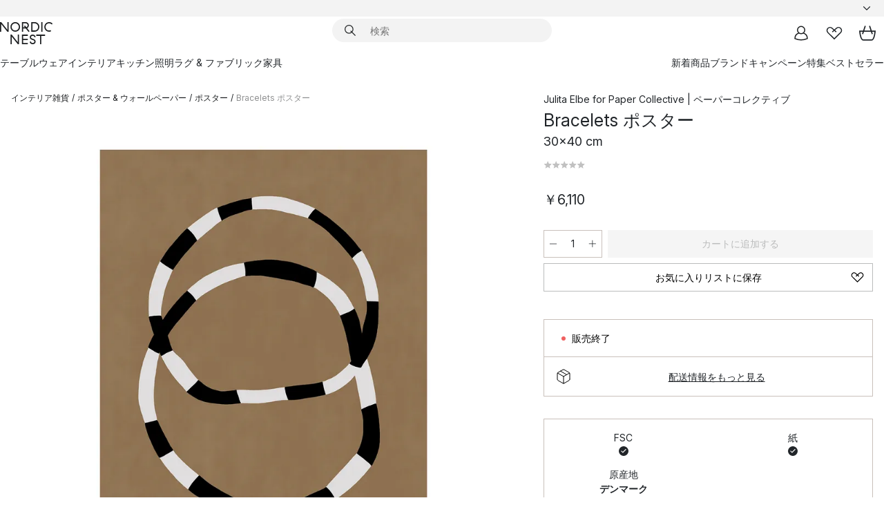

--- FILE ---
content_type: text/html; charset=utf-8
request_url: https://www.nordicnest.jp/brands/paper-collective/bracelets-poster/
body_size: 58836
content:
<!DOCTYPE html><html lang="ja-JP"><head><script>(function(w,i,g){w[g]=w[g]||[];if(typeof w[g].push=='function')w[g].push(i)})
(window,'GTM-WRL99SXS','google_tags_first_party');</script><script>(function(w,d,s,l){w[l]=w[l]||[];(function(){w[l].push(arguments);})('set', 'developer_id.dY2E1Nz', true);
		var f=d.getElementsByTagName(s)[0],
		j=d.createElement(s);j.async=true;j.src='/securemetrics/';
		f.parentNode.insertBefore(j,f);
		})(window,document,'script','dataLayer');</script><meta name="viewport" content="width=device-width, initial-scale=1"/><link rel="preload" as="image" imageSrcSet="/assets/blobs/paper-collective-bracelets-30x40-cm/572834-01_1_ProductImageMain-aad5a9551f.jpeg?preset=medium 960w,/assets/blobs/paper-collective-bracelets-30x40-cm/572834-01_1_ProductImageMain-aad5a9551f.jpeg?preset=medium&amp;dpr=1.5 1440w,/assets/blobs/paper-collective-bracelets-30x40-cm/572834-01_1_ProductImageMain-aad5a9551f.jpeg?preset=medium&amp;dpr=2 1920w" imageSizes="40vw"/><script type="module" src="/static/runtime.1c6cd4d0e538c820.js" async=""></script><script type="module" src="/static/main.1e5554d967e43fd3.js" async=""></script><script type="module" src="/static/vendor.7f95a0690cc7c913.js" async=""></script><meta name="theme-color" content="#000"/><title> Paper Collective | ペーパーコレクティブ からのBracelets ポスター - NordicNest.jp</title><meta data-excite="true" name="description" content="Paper Collective | ペーパーコレクティブ からのBracelets ポスターをNordic Nestでお買い物。✓ 365日の返品ポリシー ✓日本へ直送 ✓迅速な配送"/><meta data-excite="true" property="og:description" content="Paper Collective | ペーパーコレクティブ からのBracelets ポスターをNordic Nestでお買い物。✓ 365日の返品ポリシー ✓日本へ直送 ✓迅速な配送"/><meta data-excite="true" property="og:image" content="/assets/blobs/paper-collective-bracelets-30x40-cm/572834-01_1_ProductImageMain-aad5a9551f.jpeg"/><link rel="canonical" href="https://www.nordicnest.jp/brands/paper-collective/bracelets-poster/" data-excite="true"/><link rel="og:url" href="https://www.nordicnest.jp/brands/paper-collective/bracelets-poster/" data-excite="true"/><link rel="manifest" href="/webappmanifest" crossorigin="use-credentials"/></head><script type="text/javascript">window.dataLayer = window.dataLayer || [];

            function gtag(){ dataLayer.push(arguments); }
            
            // Set default consent to 'denied' as a placeholder
            
            // Determine actual values based on customer's own requirements
            
            gtag('consent', 'default', {
            
            'ad_storage': 'denied',
            
            'ad_user_data': 'denied',
            
            'ad_personalization': 'denied',
            
            'analytics_storage': 'denied',
            
            'wait_for_update': 500
            
            });
            
            gtag('set', 'ads_data_redaction', true);</script><script id="CookieConsent" type="text/javascript" data-culture="JA" src="https://policy.app.cookieinformation.com/uc.js" data-gcm-version="2.0"></script><link rel="stylesheet" href="/static/main.ce45a92616384d33.css"/><link rel="stylesheet" href="/static/vendor.c7c4a3e591ac7730.css"/><script>(function(w,d,s,l,i){w[l]=w[l]||[];w[l].push({'gtm.start':
new Date().getTime(),event:'gtm.js'});var f=d.getElementsByTagName(s)[0],
j=d.createElement(s),dl=l!='dataLayer'?'&l='+l:'';j.defer=true;j.src=
'https://www.googletagmanager.com/gtm.js?id='+i+dl;f.parentNode.insertBefore(j,f);
})(window,document,'script','dataLayer','GTM-WRL99SXS');</script><script>document.addEventListener('load',function(e) {  if (e.target instanceof HTMLImageElement){ e.target.style.opacity = '1'}},{ capture: true });</script><div id="container"><style data-glitz="">.a{color:inherit}.b{background-color:#F3F3F3}</style><div class="a b"><style data-glitz="">.c{z-index:6}.d{height:24px}.e{position:relative}.f{align-items:center;-webkit-box-align:center}.g{grid-template-columns:1fr auto 1fr;-ms-grid-columns:1fr auto 1fr}.h{grid-template-areas:"left center right"}.i{display:-ms-grid;display:grid}.k{width:100%}.o{padding-right:16px}.p{padding-left:16px}@media (min-width: 1281px){.j{height:30px}.l{max-width:1440px}.m{margin-right:auto}.n{margin-left:auto}.q{padding-right:40px}.r{padding-left:40px}}</style><div class="c d e f g h i j k l m n o p q r"><style data-glitz="">.s{max-width:500px}.t{justify-content:center;-webkit-box-pack:center}.u{height:inherit}.v{display:-webkit-box;display:-moz-box;display:-ms-flexbox;display:-webkit-flex;display:flex}.w{grid-area:center}</style><div class="s k t u v w e"><style data-glitz="">.x{gap:8px}.y{font-size:12px}.z{pointer-events:none}.a0{will-change:transform, opacity}.a1{transform:translateY(50%)}.a2{bottom:0}.a3{position:absolute}.a4{opacity:0}</style><div class="a x y t f v u z a0 a1 a2 a3 a4"><style data-glitz="">.a5{width:24px}.a6{color:#ff9800}.a7{min-width:1.5em}.a8{min-height:1.5em}.a9{display:block}</style><svg xmlns="http://www.w3.org/2000/svg" fill="none" stroke="currentColor" stroke-linecap="square" stroke-width="1.5" viewBox="0 0 24 24" class="d a5 a6 a7 a8 a9"><path d="m4.5 11.25 5.25 5.25 9-9"></path></svg><style data-glitz="">.aa{white-space:nowrap}.ab{margin-bottom:0}.ae{line-height:1.7142857142857142}@media (min-width: 1281px){.ac{margin-bottom:0}}</style><p class="aa y ab ac ae">19,900円以上のお買い物で送料無料</p></div><div class="a x y t f v u z a0 a1 a2 a3 a4"><svg xmlns="http://www.w3.org/2000/svg" fill="none" stroke="currentColor" stroke-linecap="square" stroke-width="1.5" viewBox="0 0 24 24" class="d a5 a6 a7 a8 a9"><path d="m4.5 11.25 5.25 5.25 9-9"></path></svg><p class="aa y ab ac ae">365日返品ポリシー</p></div></div><style data-glitz="">.af{justify-self:end;-ms-grid-column-align:end}.ag{grid-area:right}.ah{height:100%}.ai{font-size:14px}.aj{text-transform:capitalize}.ak{flex-direction:column;-webkit-box-orient:vertical;-webkit-box-direction:normal}</style><div value="ja-JP" options="" class="af ag ah ai aj ak v"><input type="hidden" value="ja-JP"/><style data-glitz="">.al{border-bottom-color:transparent}.am{border-bottom-style:solid}.an{border-bottom-width:0}.ao{border-top-color:transparent}.ap{border-top-style:solid}.aq{border-top-width:0}.ar{border-right-color:transparent}.as{border-right-style:solid}.at{border-right-width:0}.au{border-left-color:transparent}.av{border-left-style:solid}.aw{border-left-width:0}.b9{background-color:transparent}.ba{font-weight:bold}.bb{padding-right:0}.bc{padding-left:0}.bd{line-height:24px}.be{padding-bottom:3px}.bf{padding-top:3px}.bg{z-index:4}.bh{cursor:pointer}.bi{justify-content:space-between;-webkit-box-pack:justify}.bj{user-select:none;-webkit-user-select:none;-ms-user-select:none}.bk{font-variant:inherit}.bl{font-style:inherit}@media (min-width: 1281px){.ax{border-bottom-color:transparent}.ay{border-bottom-style:solid}.az{border-bottom-width:0}.b0{border-top-color:transparent}.b1{border-top-style:solid}.b2{border-top-width:0}.b3{border-right-color:transparent}.b4{border-right-style:solid}.b5{border-right-width:0}.b6{border-left-color:transparent}.b7{border-left-style:solid}.b8{border-left-width:0}}</style><button id=":Rehc:-button" role="combobox" aria-haspopup="listbox" aria-expanded="false" aria-controls=":Rehc:-listbox" aria-label="Missing translation for selectAnOption" tabindex="0" class="al am an ao ap aq ar as at au av aw ax ay az b0 b1 b2 b3 b4 b5 b6 b7 b8 b9 ba bb bc bd y be bf ah bg bh f bi v a bj bk bl"><style data-glitz="">.bm{font-weight:500}.bn{overflow:hidden}.bo{text-overflow:ellipsis}</style><span class="ah bm k f v bn bo aa"></span><style data-glitz="">.bp{margin-left:8px}.bq{flex-shrink:0}.br{width:1.5em}.bs{height:1.5em}</style><svg xmlns="http://www.w3.org/2000/svg" fill="none" viewBox="0 0 24 24" aria-hidden="true" class="y bp bq br bs a9"><path stroke="currentColor" stroke-linecap="round" stroke-linejoin="round" stroke-width="1.5" d="m6 9 6 6 6-6"></path></svg></button><style data-glitz="">.bt{z-index:5}</style><div class="bt e"></div></div></div></div><style data-glitz="">.bu{z-index:3}.bv{top:-1px}.bw{background-color:#FFFFFF}.bx{position:-webkit-sticky;position:sticky}.by{height:auto}.bz{align-items:inherit;-webkit-box-align:inherit}</style><header class="bu bv bw bx by bz ak"><style data-glitz="">@media (min-width: 1281px){.c0{height:66px}}</style><div class="e bi f g i c0 q r k l m n"><style data-glitz="">.c1{justify-self:flex-start}</style><div class="c1 f v"><style data-glitz="">.c5{text-decoration:none}.c2:visited{color:inherit}.c3:hover{color:inherit}.c4:hover{text-decoration:none}</style><a aria-label="スタートページ" class="c2 c3 c4 c5 a" data-spa-link="true" href="/brands/paper-collective/bracelets-poster/"><style data-glitz="">.c6{height:32px}.c7{width:auto}</style><svg xmlns="http://www.w3.org/2000/svg" viewBox="0 0 114.24 48" class="c6 c7 a9"><path d="M87.093 48V29.814h-8.185V27.13h19.078v2.684h-8.215V48Zm-17.823-.239a6.4 6.4 0 0 1-1.92-.8 6.1 6.1 0 0 1-1.637-1.535 7 7 0 0 1-1.115-2.4l2.351-1.253a4.9 4.9 0 0 0 1.458 2.639 4.1 4.1 0 0 0 2.8.91 3.93 3.93 0 0 0 2.559-.776 2.72 2.72 0 0 0 .952-2.236 2.8 2.8 0 0 0-.312-1.386 3 3 0 0 0-.834-.939 4.6 4.6 0 0 0-1.175-.626q-.654-.238-1.369-.478-1.012-.328-2.112-.759A8.4 8.4 0 0 1 66.9 37a5.5 5.5 0 0 1-1.488-1.714 5.06 5.06 0 0 1-.581-2.519 5.5 5.5 0 0 1 .506-2.4 5.15 5.15 0 0 1 1.369-1.774 6 6 0 0 1 2.012-1.093 7.7 7.7 0 0 1 2.4-.372 6.5 6.5 0 0 1 4.167 1.342 7.07 7.07 0 0 1 2.381 3.667l-2.531 1.013a4.5 4.5 0 0 0-1.517-2.563 4.17 4.17 0 0 0-2.559-.775 3.67 3.67 0 0 0-2.649.864 2.83 2.83 0 0 0-.893 2.117 2.5 2.5 0 0 0 .312 1.3 3 3 0 0 0 .863.91 5.8 5.8 0 0 0 1.31.67q.759.284 1.622.581 1.221.417 2.277.88a7 7 0 0 1 1.83 1.133 4.8 4.8 0 0 1 1.221 1.625 5.5 5.5 0 0 1 .446 2.326 6.1 6.1 0 0 1-.5 2.578 5.2 5.2 0 0 1-1.355 1.8 5.5 5.5 0 0 1-1.965 1.058 7.9 7.9 0 0 1-2.345.346 8.6 8.6 0 0 1-1.964-.239ZM38.822 48l-13.3-16.547V48H22.84V27.13h2.678l13.3 16.577V27.13H41.5V48Zm8.905 0V27.13h12.8v2.683H50.406v6.411h10.119v2.683H50.406v6.41h10.119V48Zm14.54-26.453-6.059-7.533h-5.8v6.857h-2.682V0h8.007a7.4 7.4 0 0 1 2.8.522 6.7 6.7 0 0 1 2.217 1.461A6.9 6.9 0 0 1 62.221 4.2a7.2 7.2 0 0 1 .536 2.8 7 7 0 0 1-1 3.757 6.7 6.7 0 0 1-2.693 2.474l5.331 6.6-2.129 1.712ZM50.406 11.33h3.66L52.22 9.022l2.08-1.669 2.976 3.708A4.2 4.2 0 0 0 59.3 9.54a4.23 4.23 0 0 0 .774-2.534 4.35 4.35 0 0 0-.343-1.744 4.3 4.3 0 0 0-.931-1.371A4.2 4.2 0 0 0 57.415 3a4.5 4.5 0 0 0-1.681-.313h-5.328Zm52.406 8.75a10 10 0 0 1-3.259-2.191 10.4 10.4 0 0 1-2.188-3.309 10.6 10.6 0 0 1-.8-4.145 10.6 10.6 0 0 1 .8-4.144 10.4 10.4 0 0 1 2.188-3.309 9.9 9.9 0 0 1 3.273-2.191A10.5 10.5 0 0 1 106.918 0a9.9 9.9 0 0 1 4.048.805 12 12 0 0 1 3.274 2.146l-1.22 2.534a10 10 0 0 0-.9-.833 10.5 10.5 0 0 0-1.768-1.165 7.54 7.54 0 0 0-3.556-.8 7.8 7.8 0 0 0-2.991.567 7.2 7.2 0 0 0-2.4 1.579 7.3 7.3 0 0 0-1.591 2.445 8.35 8.35 0 0 0-.581 3.16 8.35 8.35 0 0 0 .581 3.161 7.3 7.3 0 0 0 1.591 2.444 7.2 7.2 0 0 0 2.4 1.58 7.8 7.8 0 0 0 2.991.567 9.6 9.6 0 0 0 1.859-.179 8.5 8.5 0 0 0 1.98-.686l.476 2.684a17 17 0 0 1-2.262.656 10.37 10.37 0 0 1-6.042-.581Zm-13.054.791V0h2.678v20.87Zm-21.665 0V0h7.143a10.7 10.7 0 0 1 4.107.79 10.2 10.2 0 0 1 3.3 2.176 9.9 9.9 0 0 1 2.188 3.294 10.9 10.9 0 0 1 .789 4.174 10.9 10.9 0 0 1-.789 4.174 10 10 0 0 1-2.185 3.292 10.2 10.2 0 0 1-3.3 2.176 10.7 10.7 0 0 1-4.107.79Zm2.678-2.684h4.464a8.3 8.3 0 0 0 3.081-.566 7.2 7.2 0 0 0 2.44-1.595 7.4 7.4 0 0 0 1.607-2.46 8.3 8.3 0 0 0 .581-3.13 8.2 8.2 0 0 0-.581-3.116 7.26 7.26 0 0 0-4.047-4.055 8.1 8.1 0 0 0-3.081-.581h-4.464ZM15.982 20.87 2.678 4.323V20.87H0V0h2.678l13.3 16.577V0h2.678v20.87Zm13.074-.791a9.96 9.96 0 0 1-5.491-5.5 10.8 10.8 0 0 1-.789-4.145 10.8 10.8 0 0 1 .789-4.144 9.95 9.95 0 0 1 5.491-5.5A10.7 10.7 0 0 1 33.194 0a10.85 10.85 0 0 1 4.152.791 9.9 9.9 0 0 1 3.3 2.19 10.2 10.2 0 0 1 2.173 3.31 10.8 10.8 0 0 1 .789 4.144 10.8 10.8 0 0 1-.789 4.145 10.2 10.2 0 0 1-2.173 3.309 9.9 9.9 0 0 1-3.3 2.191 10.8 10.8 0 0 1-4.152.79 10.7 10.7 0 0 1-4.138-.791M30.1 3.264a7.19 7.19 0 0 0-4.063 4.07 8.2 8.2 0 0 0-.58 3.1 8.2 8.2 0 0 0 .58 3.1A7.18 7.18 0 0 0 30.1 17.6a8.53 8.53 0 0 0 6.191 0 7.18 7.18 0 0 0 4.063-4.069 8.2 8.2 0 0 0 .581-3.1 8.2 8.2 0 0 0-.581-3.1 7.19 7.19 0 0 0-4.063-4.07 8.53 8.53 0 0 0-6.191 0Z" style="fill:#1e2022"></path></svg></a></div><style data-glitz="">.c8{transition-timing-function:ease-out}.c9{transition-duration:200ms}.ca{transition-property:background, box-shadow;-webkit-transition-property:background, box-shadow;-moz-transition-property:background, box-shadow}.cb{z-index:1}@media (min-width: 1281px){.cc{width:400px}.cd{align-items:center;-webkit-box-align:center}}</style><form role="search" class="c8 c9 ca k e cb v cc cd" action=""><style data-glitz="">.ce{border-bottom-width:thin}.cf{border-top-width:thin}.cg{border-right-width:thin}.ch{border-left-width:thin}.ci{height:34px}.cj{border-radius:50px}.co{transition-property:background-color;-webkit-transition-property:background-color;-moz-transition-property:background-color}@media (max-width: 1280px){.ck{border-bottom-color:transparent}.cl{margin-bottom:8px}.cm{margin-right:12px}.cn{margin-left:12px}}</style><div class="b am al ce ap ao cf as ar cg av au ch ci cb k f v cj ck cl cm cn c8 c9 co"><style data-glitz="">.cp{padding-bottom:0}.cq{padding-top:0}.cr{border-radius:0}.cs{text-transform:initial}.cz{font-size:16px}.d0{transition-property:color, background, opacity, border-color;-webkit-transition-property:color, background, opacity, border-color;-moz-transition-property:color, background, opacity, border-color}.d1{border-bottom-width:1px}.d2{border-top-width:1px}.d3{border-right-width:1px}.d4{border-left-width:1px}@media (hover: hover){.ct:hover{border-bottom-color:transparent}.cu:hover{border-top-color:transparent}.cv:hover{border-right-color:transparent}.cw:hover{border-left-color:transparent}.cx:hover{background-color:transparent}.cy:hover{color:inherit}}</style><button tabindex="0" type="submit" aria-label="検索" data-test-id="quick-search-btn" class="bp cp cq bb bc bq cr a b9 cs f t v ct cu cv cw cx cy bd cz c8 c9 d0 al am d1 ao ap d2 ar as d3 au av d4 bj bk bl"><style data-glitz="">.d5{margin-bottom:8px}.d6{margin-top:8px}.d7{margin-right:8px}.d8{height:16px}.d9{width:16px}</style><svg xmlns="http://www.w3.org/2000/svg" viewBox="0 0 26.414 26.414" class="d5 d6 d7 bp d8 d9 a9"><defs><style>.search_svg__a{fill:none;stroke:#1e2022;stroke-linecap:square;stroke-miterlimit:10;stroke-width:2px}</style></defs><g transform="translate(1 1)"><circle cx="9.5" cy="9.5" r="9.5" class="search_svg__a"></circle><path d="m14 14 10 10" class="search_svg__a"></path></g></svg></button><style data-glitz="">.db{flex-grow:1;-webkit-box-flex:1}.dh{border-bottom-style:none}.di{border-top-style:none}.dj{border-right-style:none}.dk{border-left-style:none}.dl{padding-left:12px}.da::-webkit-search-cancel-button{display:none}.dc:focus{outline-style:none}.dd:focus{border-bottom-style:none}.de:focus{border-top-style:none}.df:focus{border-right-style:none}.dg:focus{border-left-style:none}</style><input tabindex="0" aria-label="検索" aria-disabled="false" role="combobox" type="search" autoComplete="off" aria-autocomplete="list" aria-activedescendant="-1-item-" aria-expanded="false" aria-controls="suggestions" aria-owns="suggestions" placeholder="検索" data-test-id="quick-search-input" class="da db dc dd de df dg dh di dj dk b9 u k dl ai" name="q" value=""/><style data-glitz="">.dm{visibility:hidden}</style><button type="button" tabindex="0" aria-label="閉じる" class="d7 cp cq bb bc bq dm cr a b9 cs f t v ct cu cv cw cx cy bd cz c8 c9 d0 al am d1 ao ap d2 ar as d3 au av d4 bj bk bl"><svg xmlns="http://www.w3.org/2000/svg" viewBox="0 0 32 32" class="d5 d6 d7 bp d8 d9 a9"><path fill="none" stroke="currentColor" stroke-linecap="square" stroke-miterlimit="10" stroke-width="2" d="m16 16-8.657 8.656L16 16 7.343 7.343 16 16l8.656-8.657L16 16l8.657 8.657z"></path></svg></button></div><style data-glitz="">.dn{left:12px}.do{top:40px}.dp{width:calc(100% - 24px)}.dq{border-radius:16px}.dt{transition-property:border-color, box-shadow;-webkit-transition-property:border-color, box-shadow;-moz-transition-property:border-color, box-shadow}.du{height:0}.dv{background-color:white}@media (min-width: 1281px){.dr{left:0}.ds{width:100%}}</style><div class="dn do dp a3 an am al aq ap ao at as ar aw av au dq dr ds c8 c9 dt du bn dv b2"><style data-glitz="">.dw{padding-bottom:16px}.dx{padding-top:8px}</style><div class="dw dx"></div></div></form><style data-glitz="">.dy{justify-self:flex-end}</style><div class="dy f v"><style data-glitz="">.dz{padding-bottom:11px}.e0{padding-top:11px}.e1{padding-right:11px}.e2{padding-left:11px}</style><a aria-label="マイページ" data-test-id="my-pages-button" class="cr a b9 cs f t v ct cu cv cw cx cy bd cz dz e0 e1 e2 c8 c9 d0 al am d1 ao ap d2 ar as d3 au av d4 c3 c4 c5" data-spa-link="true" href=""><svg xmlns="http://www.w3.org/2000/svg" viewBox="0 0 32 32" data-test-id="my-pages-link" class="br bs a9"><defs><style>.user_svg__a{fill:none;stroke:#1e2022;stroke-miterlimit:10;stroke-width:2px}</style></defs><circle cx="7" cy="7" r="7" class="user_svg__a" transform="translate(9 3)"></circle><path d="M12.007 15.645A11.44 11.44 0 0 0 4 26.375 27 27 0 0 0 16 29a27 27 0 0 0 12-2.625 11.44 11.44 0 0 0-8-10.73" class="user_svg__a"></path></svg></a><style data-glitz="">.e3{overflow:visible}</style><a aria-label="お気に入り" class="e3 e cr a b9 cs f t v ct cu cv cw cx cy bd cz dz e0 e1 e2 c8 c9 d0 al am d1 ao ap d2 ar as d3 au av d4 c3 c4 c5" data-spa-link="true" href=""><svg xmlns="http://www.w3.org/2000/svg" fill="none" viewBox="0 0 32 32" data-test-id="my-wishlist-link" class="br bs a9"><path stroke="currentColor" stroke-linecap="square" stroke-miterlimit="10" stroke-width="2" d="m13 13 7.071-6.317a5.866 5.866 0 0 1 8.225 0 5.7 5.7 0 0 1 0 8.127L15.959 27 3.7 14.81a5.7 5.7 0 0 1 0-8.127 5.866 5.866 0 0 1 8.225 0S16.582 10.533 19 13"></path></svg></a><button aria-label="カート" title="0 個のアイテムが入っています。" data-test-id="header-cart-icon" class="e3 e cr a b9 cs f t v ct cu cv cw cx cy bd cz dz e0 e1 e2 c8 c9 d0 al am d1 ao ap d2 ar as d3 au av d4 bj bk bl"><svg xmlns="http://www.w3.org/2000/svg" fill="none" viewBox="0 0 28.138 25.265" data-test-id="minicart-link" class="br bs a9"><g stroke="currentColor" stroke-linecap="square" stroke-miterlimit="10" stroke-width="2"><path d="m18.069 1.265 4 12M10.069 1.265l-4 12M1.069 9.265h26s-1 15-6 15h-14c-5 0-6-15-6-15Z"></path></g></svg></button></div></div><style data-glitz="">.e4{min-height:44px}</style><nav class="e4 k dw dx"><div class="bi v q r k l m n"><style data-glitz="">.e5{gap:24px}.e6{list-style:none}.e7{margin-top:0}.e8{margin-right:0}.e9{margin-left:0}</style><ul class="e5 v e6 cp cq bb bc ab e7 e8 e9"><li><style data-glitz="">.ea:hover{text-decoration:underline}</style><a data-test-id="product-category-tabs" class="ea aa a9 bm ai c2 c3 c5 a" data-spa-link="true" href="/tableware/">テーブルウェア</a></li><li><a data-test-id="product-category-tabs" class="ea aa a9 bm ai c2 c3 c5 a" data-spa-link="true" href="/home-accessories/">インテリア</a></li><li><a data-test-id="product-category-tabs" class="ea aa a9 bm ai c2 c3 c5 a" data-spa-link="true" href="/cookware-kitchen-accessories/">キッチン</a></li><li><a data-test-id="product-category-tabs" class="ea aa a9 bm ai c2 c3 c5 a" data-spa-link="true" href="/lighting/">照明</a></li><li><a data-test-id="product-category-tabs" class="ea aa a9 bm ai c2 c3 c5 a" data-spa-link="true" href="/rugs-textiles/">ラグ &amp; ファブリック</a></li><li><a data-test-id="product-category-tabs" class="ea aa a9 bm ai c2 c3 c5 a" data-spa-link="true" href="/furniture/">家具</a></li></ul><ul class="e5 v e6 cp cq bb bc ab e7 e8 e9"><li><a class="bm ea aa a9 ai c2 c3 c5 a" data-spa-link="true" href="/new-arrivals/?sortBy=new">新着商品</a></li><li><a class="bm ea aa a9 ai c2 c3 c5 a" data-spa-link="true" href="/brands/">ブランド</a></li><li><a class="bm ea aa a9 ai c2 c3 c5 a" data-spa-link="true" href="/special-offers/">キャンペーン</a></li><li><a class="bm ea aa a9 ai c2 c3 c5 a" data-spa-link="true" href="/inspiration-tips/">特集</a></li><li><a class="bm ea aa a9 ai c2 c3 c5 a" data-spa-link="true" href="/bestsellers/">ベストセラー</a></li></ul></div></nav></header><div style="display:contents"><style data-glitz="">.ed{width:440px}.ee{top:0}.ef{left:100%}.eg{will-change:transform}.eh{max-width:100%}.ei{position:fixed}@media (min-width: 1281px){.eb{display:none}.ec{width:auto}}</style><div class="bw bn eb ec ed a2 ee ef eg eh ak v ei"><style data-glitz="">.ej{padding-bottom:4px}.ek{padding-top:4px}</style><div class="ej ek a9 e"><style data-glitz="">.el{transform:translate(-50%, -50%)}.em{top:50%}.en{left:50%}</style><svg xmlns="http://www.w3.org/2000/svg" viewBox="0 0 114.24 48" class="el em en a3 c6 c7 a9"><path d="M87.093 48V29.814h-8.185V27.13h19.078v2.684h-8.215V48Zm-17.823-.239a6.4 6.4 0 0 1-1.92-.8 6.1 6.1 0 0 1-1.637-1.535 7 7 0 0 1-1.115-2.4l2.351-1.253a4.9 4.9 0 0 0 1.458 2.639 4.1 4.1 0 0 0 2.8.91 3.93 3.93 0 0 0 2.559-.776 2.72 2.72 0 0 0 .952-2.236 2.8 2.8 0 0 0-.312-1.386 3 3 0 0 0-.834-.939 4.6 4.6 0 0 0-1.175-.626q-.654-.238-1.369-.478-1.012-.328-2.112-.759A8.4 8.4 0 0 1 66.9 37a5.5 5.5 0 0 1-1.488-1.714 5.06 5.06 0 0 1-.581-2.519 5.5 5.5 0 0 1 .506-2.4 5.15 5.15 0 0 1 1.369-1.774 6 6 0 0 1 2.012-1.093 7.7 7.7 0 0 1 2.4-.372 6.5 6.5 0 0 1 4.167 1.342 7.07 7.07 0 0 1 2.381 3.667l-2.531 1.013a4.5 4.5 0 0 0-1.517-2.563 4.17 4.17 0 0 0-2.559-.775 3.67 3.67 0 0 0-2.649.864 2.83 2.83 0 0 0-.893 2.117 2.5 2.5 0 0 0 .312 1.3 3 3 0 0 0 .863.91 5.8 5.8 0 0 0 1.31.67q.759.284 1.622.581 1.221.417 2.277.88a7 7 0 0 1 1.83 1.133 4.8 4.8 0 0 1 1.221 1.625 5.5 5.5 0 0 1 .446 2.326 6.1 6.1 0 0 1-.5 2.578 5.2 5.2 0 0 1-1.355 1.8 5.5 5.5 0 0 1-1.965 1.058 7.9 7.9 0 0 1-2.345.346 8.6 8.6 0 0 1-1.964-.239ZM38.822 48l-13.3-16.547V48H22.84V27.13h2.678l13.3 16.577V27.13H41.5V48Zm8.905 0V27.13h12.8v2.683H50.406v6.411h10.119v2.683H50.406v6.41h10.119V48Zm14.54-26.453-6.059-7.533h-5.8v6.857h-2.682V0h8.007a7.4 7.4 0 0 1 2.8.522 6.7 6.7 0 0 1 2.217 1.461A6.9 6.9 0 0 1 62.221 4.2a7.2 7.2 0 0 1 .536 2.8 7 7 0 0 1-1 3.757 6.7 6.7 0 0 1-2.693 2.474l5.331 6.6-2.129 1.712ZM50.406 11.33h3.66L52.22 9.022l2.08-1.669 2.976 3.708A4.2 4.2 0 0 0 59.3 9.54a4.23 4.23 0 0 0 .774-2.534 4.35 4.35 0 0 0-.343-1.744 4.3 4.3 0 0 0-.931-1.371A4.2 4.2 0 0 0 57.415 3a4.5 4.5 0 0 0-1.681-.313h-5.328Zm52.406 8.75a10 10 0 0 1-3.259-2.191 10.4 10.4 0 0 1-2.188-3.309 10.6 10.6 0 0 1-.8-4.145 10.6 10.6 0 0 1 .8-4.144 10.4 10.4 0 0 1 2.188-3.309 9.9 9.9 0 0 1 3.273-2.191A10.5 10.5 0 0 1 106.918 0a9.9 9.9 0 0 1 4.048.805 12 12 0 0 1 3.274 2.146l-1.22 2.534a10 10 0 0 0-.9-.833 10.5 10.5 0 0 0-1.768-1.165 7.54 7.54 0 0 0-3.556-.8 7.8 7.8 0 0 0-2.991.567 7.2 7.2 0 0 0-2.4 1.579 7.3 7.3 0 0 0-1.591 2.445 8.35 8.35 0 0 0-.581 3.16 8.35 8.35 0 0 0 .581 3.161 7.3 7.3 0 0 0 1.591 2.444 7.2 7.2 0 0 0 2.4 1.58 7.8 7.8 0 0 0 2.991.567 9.6 9.6 0 0 0 1.859-.179 8.5 8.5 0 0 0 1.98-.686l.476 2.684a17 17 0 0 1-2.262.656 10.37 10.37 0 0 1-6.042-.581Zm-13.054.791V0h2.678v20.87Zm-21.665 0V0h7.143a10.7 10.7 0 0 1 4.107.79 10.2 10.2 0 0 1 3.3 2.176 9.9 9.9 0 0 1 2.188 3.294 10.9 10.9 0 0 1 .789 4.174 10.9 10.9 0 0 1-.789 4.174 10 10 0 0 1-2.185 3.292 10.2 10.2 0 0 1-3.3 2.176 10.7 10.7 0 0 1-4.107.79Zm2.678-2.684h4.464a8.3 8.3 0 0 0 3.081-.566 7.2 7.2 0 0 0 2.44-1.595 7.4 7.4 0 0 0 1.607-2.46 8.3 8.3 0 0 0 .581-3.13 8.2 8.2 0 0 0-.581-3.116 7.26 7.26 0 0 0-4.047-4.055 8.1 8.1 0 0 0-3.081-.581h-4.464ZM15.982 20.87 2.678 4.323V20.87H0V0h2.678l13.3 16.577V0h2.678v20.87Zm13.074-.791a9.96 9.96 0 0 1-5.491-5.5 10.8 10.8 0 0 1-.789-4.145 10.8 10.8 0 0 1 .789-4.144 9.95 9.95 0 0 1 5.491-5.5A10.7 10.7 0 0 1 33.194 0a10.85 10.85 0 0 1 4.152.791 9.9 9.9 0 0 1 3.3 2.19 10.2 10.2 0 0 1 2.173 3.31 10.8 10.8 0 0 1 .789 4.144 10.8 10.8 0 0 1-.789 4.145 10.2 10.2 0 0 1-2.173 3.309 9.9 9.9 0 0 1-3.3 2.191 10.8 10.8 0 0 1-4.152.79 10.7 10.7 0 0 1-4.138-.791M30.1 3.264a7.19 7.19 0 0 0-4.063 4.07 8.2 8.2 0 0 0-.58 3.1 8.2 8.2 0 0 0 .58 3.1A7.18 7.18 0 0 0 30.1 17.6a8.53 8.53 0 0 0 6.191 0 7.18 7.18 0 0 0 4.063-4.069 8.2 8.2 0 0 0 .581-3.1 8.2 8.2 0 0 0-.581-3.1 7.19 7.19 0 0 0-4.063-4.07 8.53 8.53 0 0 0-6.191 0Z" style="fill:#1e2022"></path></svg><style data-glitz="">.eo{float:right}</style><button class="eo cr a b9 cs f t v ct cu cv cw cx cy bd cz dz e0 e1 e2 c8 c9 d0 al am d1 ao ap d2 ar as d3 au av d4 bn e bj bk bl"><svg xmlns="http://www.w3.org/2000/svg" viewBox="0 0 32 32" class="br bs a9"><path fill="none" stroke="currentColor" stroke-linecap="square" stroke-miterlimit="10" stroke-width="2" d="m16 16-8.657 8.656L16 16 7.343 7.343 16 16l8.656-8.657L16 16l8.657 8.657z"></path></svg></button></div><style data-glitz="">.ep{grid-template-columns:repeat(2, 1fr);-ms-grid-columns:repeat(2, 1fr)}</style><div class="ep i"><style data-glitz="">.er{padding-bottom:12px}.es{padding-top:12px}.et{transition-duration:300ms}.eu{padding-right:23px}.ev{padding-left:23px}.ew{color:black}.f3{border-bottom-color:#bbbcbc}.f4{border-top-color:#bbbcbc}.f5{border-right-color:#bbbcbc}.f6{border-left-color:#bbbcbc}.eq:focus-visible{outline-offset:-2px}@media (hover: hover){.ex:hover{border-bottom-color:#bbbcbc}.ey:hover{border-top-color:#bbbcbc}.ez:hover{border-right-color:#bbbcbc}.f0:hover{border-left-color:#bbbcbc}.f1:hover{background-color:#f5f5f5}.f2:hover{color:black}}</style><button class="bw eq er es an aq at aw cs co et bm ai f t v bd eu ev cr ew ex ey ez f0 f1 f2 c8 f3 am f4 ap f5 as f6 av bj bk bl">商品</button><style data-glitz="">.f7{background-color:#ebebeb}</style><button class="f7 eq er es an aq at aw cs co et bm ai f t v bd eu ev cr ew ex ey ez f0 f1 f2 c8 f3 am f4 ap f5 as f6 av bj bk bl">他</button></div><style data-glitz="">.f8{overflow-x:hidden}</style><nav class="ah f8 e db"><style data-glitz="">.f9{will-change:opacity, transform}</style><div class="f9 ak v a2 ee ah k a3"><style data-glitz="">.fa{overflow-y:auto}.fb{-webkit-overflow-scrolling:touch}</style><ul class="fa fb e6 cp cq bb bc ab e7 e8 e9"><style data-glitz="">@media (max-width: 1280px){.fc{border-bottom-style:solid}.fd{border-bottom-width:1px}.fe{border-bottom-color:#f5f5f5}}</style><li class="fc fd fe"><style data-glitz="">.ff{padding-right:24px}.fg{padding-left:24px}@media (max-width: 1280px){.fh{padding-bottom:16px}.fi{padding-top:16px}.fj{padding-right:24px}.fk{padding-left:24px}.fl{font-size:16px}.fm{font-weight:500}}</style><a data-test-id="sidebar-product-category" class="er es ff fg aa k f bi v fh fi fj fk fl fm c2 c3 c4 c5 a" data-spa-link="true" href="/tableware/">テーブルウェア<style data-glitz="">.fn{transform:rotate(270deg)}</style><svg xmlns="http://www.w3.org/2000/svg" fill="none" viewBox="0 0 24 24" class="y fn br bs a9"><path fill="currentColor" d="M4.943 9.75 6 8.693l6 6 6-6 1.058 1.057L12 16.808z"></path></svg></a></li><li class="fc fd fe"><a data-test-id="sidebar-product-category" class="er es ff fg aa k f bi v fh fi fj fk fl fm c2 c3 c4 c5 a" data-spa-link="true" href="/home-accessories/">インテリア<svg xmlns="http://www.w3.org/2000/svg" fill="none" viewBox="0 0 24 24" class="y fn br bs a9"><path fill="currentColor" d="M4.943 9.75 6 8.693l6 6 6-6 1.058 1.057L12 16.808z"></path></svg></a></li><li class="fc fd fe"><a data-test-id="sidebar-product-category" class="er es ff fg aa k f bi v fh fi fj fk fl fm c2 c3 c4 c5 a" data-spa-link="true" href="/cookware-kitchen-accessories/">キッチン<svg xmlns="http://www.w3.org/2000/svg" fill="none" viewBox="0 0 24 24" class="y fn br bs a9"><path fill="currentColor" d="M4.943 9.75 6 8.693l6 6 6-6 1.058 1.057L12 16.808z"></path></svg></a></li><li class="fc fd fe"><a data-test-id="sidebar-product-category" class="er es ff fg aa k f bi v fh fi fj fk fl fm c2 c3 c4 c5 a" data-spa-link="true" href="/lighting/">照明<svg xmlns="http://www.w3.org/2000/svg" fill="none" viewBox="0 0 24 24" class="y fn br bs a9"><path fill="currentColor" d="M4.943 9.75 6 8.693l6 6 6-6 1.058 1.057L12 16.808z"></path></svg></a></li><li class="fc fd fe"><a data-test-id="sidebar-product-category" class="er es ff fg aa k f bi v fh fi fj fk fl fm c2 c3 c4 c5 a" data-spa-link="true" href="/rugs-textiles/">ラグ &amp; ファブリック<svg xmlns="http://www.w3.org/2000/svg" fill="none" viewBox="0 0 24 24" class="y fn br bs a9"><path fill="currentColor" d="M4.943 9.75 6 8.693l6 6 6-6 1.058 1.057L12 16.808z"></path></svg></a></li><li class="fc fd fe"><a data-test-id="sidebar-product-category" class="er es ff fg aa k f bi v fh fi fj fk fl fm c2 c3 c4 c5 a" data-spa-link="true" href="/furniture/">家具<svg xmlns="http://www.w3.org/2000/svg" fill="none" viewBox="0 0 24 24" class="y fn br bs a9"><path fill="currentColor" d="M4.943 9.75 6 8.693l6 6 6-6 1.058 1.057L12 16.808z"></path></svg></a></li><style data-glitz="">.fo{padding-bottom:8px}.fp{padding-right:8px}.fq{padding-left:8px}.fr{grid-template-columns:repeat(3, minmax(0, 1fr));-ms-grid-columns:repeat(3, minmax(0, 1fr))}</style><li class="y fo dx fp fq k fr i"><style data-glitz="">.fs{padding-right:12px}</style><a class="fo dx fs dl ak v f c2 c3 c4 c5 a" data-spa-link="true" href="/my-pages/"><style data-glitz="">.ft{object-fit:contain}.fu{width:28px}.fv{height:28px}.fw{transition-timing-function:ease-in}.fx{transition-property:opacity;-webkit-transition-property:opacity;-moz-transition-property:opacity}</style><img loading="lazy" height="32" width="32" src="/assets/contentful/p7vzp7ftmsr1/6Dv5NcRbiecSL4BHRkLZu2/564403beeebfb0475d7532f96f7e26ee/user.svg" class="ft fu fv fw c9 fx a4 eh"/><style data-glitz="">.fy{text-align:center}.fz{margin-top:12px}</style><div class="fy fz bo bn aa c5">マイページ</div></a><a class="fo dx fs dl ak v f c2 c3 c4 c5 a" data-spa-link="true" href="/my-favourites/"><img loading="lazy" alt="" height="24" width="25" src="/assets/contentful/p7vzp7ftmsr1/4BCENhWV3QUyH3fOxk0HMK/cf76b3bf637272b8940f43ff998b27d2/heart_icon.svg" class="ft fu fv fw c9 fx a4 eh"/><div class="fy fz bo bn aa c5">お気に入り</div></a><a class="fo dx fs dl ak v f c2 c3 c4 c5 a" data-spa-link="true" href="/customer-service/"><img loading="lazy" height="26" width="28" src="/assets/contentful/p7vzp7ftmsr1/5U7VZK0g3BGd1pAhnnxh4F/cb81a86a5837bf258e89a7d3d9bd309c/nn-icon-service_2.svg" class="ft fu fv fw c9 fx a4 eh"/><div class="fy fz bo bn aa c5">カスタマーサービス</div></a></li></ul></div><div class="f9 ak v a2 ee ah k a3"><ul class="fa fb e6 cp cq bb bc ab e7 e8 e9"><li class="fc fd fe"><a data-test-id="sidebar-product-category" class="er es ff fg aa k f bi v fh fi fj fk fl fm c2 c3 c4 c5 a" data-spa-link="true" href="/new-arrivals/?sortBy=new">新着商品</a></li><li class="fc fd fe"><a data-test-id="sidebar-product-category" class="er es ff fg aa k f bi v fh fi fj fk fl fm c2 c3 c4 c5 a" data-spa-link="true" href="/brands/">ブランド</a></li><li class="fc fd fe"><a data-test-id="sidebar-product-category" class="er es ff fg aa k f bi v fh fi fj fk fl fm c2 c3 c4 c5 a" data-spa-link="true" href="/special-offers/">キャンペーン</a></li><li class="fc fd fe"><a data-test-id="sidebar-product-category" class="er es ff fg aa k f bi v fh fi fj fk fl fm c2 c3 c4 c5 a" data-spa-link="true" href="/inspiration-tips/">特集<svg xmlns="http://www.w3.org/2000/svg" fill="none" viewBox="0 0 24 24" class="y fn br bs a9"><path fill="currentColor" d="M4.943 9.75 6 8.693l6 6 6-6 1.058 1.057L12 16.808z"></path></svg></a></li><li class="fc fd fe"><a data-test-id="sidebar-product-category" class="er es ff fg aa k f bi v fh fi fj fk fl fm c2 c3 c4 c5 a" data-spa-link="true" href="/bestsellers/">ベストセラー</a></li><li class="y fo dx fp fq k fr i"><a class="fo dx fs dl ak v f c2 c3 c4 c5 a" data-spa-link="true" href="/my-pages/"><img loading="lazy" height="32" width="32" src="/assets/contentful/p7vzp7ftmsr1/6Dv5NcRbiecSL4BHRkLZu2/564403beeebfb0475d7532f96f7e26ee/user.svg" class="ft fu fv fw c9 fx a4 eh"/><div class="fy fz bo bn aa c5">マイページ</div></a><a class="fo dx fs dl ak v f c2 c3 c4 c5 a" data-spa-link="true" href="/my-favourites/"><img loading="lazy" alt="" height="24" width="25" src="/assets/contentful/p7vzp7ftmsr1/4BCENhWV3QUyH3fOxk0HMK/cf76b3bf637272b8940f43ff998b27d2/heart_icon.svg" class="ft fu fv fw c9 fx a4 eh"/><div class="fy fz bo bn aa c5">お気に入り</div></a><a class="fo dx fs dl ak v f c2 c3 c4 c5 a" data-spa-link="true" href="/customer-service/"><img loading="lazy" height="26" width="28" src="/assets/contentful/p7vzp7ftmsr1/5U7VZK0g3BGd1pAhnnxh4F/cb81a86a5837bf258e89a7d3d9bd309c/nn-icon-service_2.svg" class="ft fu fv fw c9 fx a4 eh"/><div class="fy fz bo bn aa c5">カスタマーサービス</div></a></li></ul></div></nav><div class="er es o p f7 bi v"><style data-glitz="">.g0{text-transform:none}</style><a data-test-id="mobile-menu-my-pages-button" class="g0 x bc fo dx cr a b9 f t v ct cu cv cw cx cy bd y e1 c8 c9 d0 al am d1 ao ap d2 ar as d3 au av d4 c3 c4 c5" data-spa-link="true" href=""><svg xmlns="http://www.w3.org/2000/svg" viewBox="0 0 32 32" class="br bs a9"><defs><style>.user_svg__a{fill:none;stroke:#1e2022;stroke-miterlimit:10;stroke-width:2px}</style></defs><circle cx="7" cy="7" r="7" class="user_svg__a" transform="translate(9 3)"></circle><path d="M12.007 15.645A11.44 11.44 0 0 0 4 26.375 27 27 0 0 0 16 29a27 27 0 0 0 12-2.625 11.44 11.44 0 0 0-8-10.73" class="user_svg__a"></path></svg><span class="cz">ログイン</span></a><style data-glitz="">.g1{display:-webkit-inline-box;display:-moz-inline-box;display:-ms-inline-flexbox;display:-webkit-inline-flex;display:inline-flex}</style><div class="y f g1 e"><style data-glitz="">.g2{min-width:100%}.g3{padding-bottom:7px}.g4{padding-top:7px}.g6{background-color:transparent;background-color:initial}.g7{font-weight:inherit}.g8{font-family:inherit}.g9{appearance:none;-webkit-appearance:none;-moz-appearance:none;-ms-appearance:none}.g5:focus{outline-width:0}</style><select class="y ff g2 bd g3 g4 ev dc g5 g6 an aq at aw a g7 bk bl g8 g9"></select><style data-glitz="">.ga{right:0}</style><svg xmlns="http://www.w3.org/2000/svg" fill="none" viewBox="0 0 24 24" class="z ga a3 br bs a9"><path fill="currentColor" d="M4.943 9.75 6 8.693l6 6 6-6 1.058 1.057L12 16.808z"></path></svg></div></div></div></div><div></div><style data-glitz="">@media (max-width: 1280px){.gb{grid-template-columns:1.5fr 1fr;-ms-grid-columns:1.5fr 1fr}.gc{padding-right:0}.gd{padding-left:0}.ge{grid-column-gap:8px}}@media (min-width: 769px){.gf{align-items:start;-webkit-box-align:start}.gg{grid-row-gap:60px}.gh{display:-ms-grid;display:grid}}@media (min-width: 1281px){.gi{grid-template-columns:7fr 392px;-ms-grid-columns:7fr 392px}.gj{grid-column-gap:32px}}</style><div data-test-id="pdp-page" class="gb gc gd ge gf gg gh gi gj q r k l m n"><div class="ah"><style data-glitz="">.gk{margin-bottom:16px}.gl{margin-top:16px}.gq{flex-direction:row;-webkit-box-orient:horizontal;-webkit-box-direction:normal}@media (min-width: 1281px){.gm{margin-bottom:16px}.gn{margin-top:16px}.go{padding-right:32px}.gp{padding-left:0}.gr{font-size:12px}}</style><div class="gk gl gm gn go gp y gq f v gr o p k l m n"><style data-glitz="">.gs{font-weight:550}.gt{flex-wrap:wrap;-webkit-box-lines:multiple}</style><div class="gs gt gq f v"><style data-glitz="">.gu{margin-right:4px}.gv{color:#1e2022}</style><span class="e9 gu gv"><a data-test-id="breadcrumb-link" class="c5 c2 c3 c4 a" data-spa-link="true" href="/home-accessories/">インテリア雑貨</a></span>/<style data-glitz="">.gw{margin-left:4px}</style><span class="gu gw gv"><a data-test-id="breadcrumb-link" class="c5 c2 c3 c4 a" data-spa-link="true" href="/home-accessories/wallpapers-posters/">ポスター &amp; ウォールペーパー</a></span>/<span class="gu gw gv"><a data-test-id="breadcrumb-link" class="c5 c2 c3 c4 a" data-spa-link="true" href="/home-accessories/wallpapers-posters/posters/">ポスター</a></span>/<style data-glitz="">.gx{color:#1e20227F}.gy{font-weight:normal}</style><span class="gx gy gu gw"><a data-test-id="breadcrumb-link" class="c5 c2 c3 c4 a" data-spa-link="true" href="/brands/paper-collective/bracelets-poster/?variantId=572834-01">Bracelets ポスター</a></span></div></div><style data-glitz="">.gz{gap:16px}.h0{grid-template-areas:"largeview" "thumbnails"}.h1{grid-template-rows:1fr minmax(min-content, auto);-ms-grid-rows:1fr minmax(min-content, auto)}@media (min-width: 1281px){.h2{top:calc(110px + 16px)}.h3{position:-webkit-sticky;position:sticky}.h4{max-height:800px}.h5{gap:24px}.h6{grid-template-rows:auto;-ms-grid-rows:auto}.h7{grid-template-columns:minmax(min-content, auto) 1fr;-ms-grid-columns:minmax(min-content, auto) 1fr}.h8{grid-template-areas:"thumbnails largeview"}}</style><div class="gz e h0 h1 i h2 h3 h4 ds h5 h6 h7 h8"><style data-glitz="">.h9{grid-area:largeview}</style><div class="ah k e bn h9"><style data-glitz="">@media (min-width: 1281px){.ha{padding-bottom:0}}</style><div class="e ha eh"><div class="cp cq bb bc bn"><style data-glitz="">.hb{row-gap:40px}.hc{column-gap:40px}.hf{grid-auto-columns:calc(100% - 0px)}.hg{grid-auto-flow:column}@media (min-width: 769px){.he{grid-auto-columns:calc(100% - 0px)}}@media (min-width: 1281px){.hd{grid-auto-columns:calc(100% - 0px)}}</style><div class="ah e hb hc hd he hf hg i"><div class="f v"><style data-glitz="">.hh{aspect-ratio:1610 / 1610}@media (max-width: 768px){.hi{aspect-ratio:1 / 1}}</style><img tabindex="0" title="Bracelets ポスター, 30x40 cm Paper Collective | ペーパーコレクティブ" alt="Bracelets ポスター, 30x40 cm Paper Collective | ペーパーコレクティブ" srcSet="/assets/blobs/paper-collective-bracelets-30x40-cm/572834-01_1_ProductImageMain-aad5a9551f.jpeg?preset=medium 960w,/assets/blobs/paper-collective-bracelets-30x40-cm/572834-01_1_ProductImageMain-aad5a9551f.jpeg?preset=medium&amp;dpr=1.5 1440w,/assets/blobs/paper-collective-bracelets-30x40-cm/572834-01_1_ProductImageMain-aad5a9551f.jpeg?preset=medium&amp;dpr=2 1920w" src="/assets/blobs/paper-collective-bracelets-30x40-cm/572834-01_1_ProductImageMain-aad5a9551f.jpeg?preset=medium&amp;dpr=2" sizes="40vw" class="hh hi bh k ft h4 fw c9 fx a4 by eh"/></div><div class="f v"><style data-glitz="">.hj{aspect-ratio:1430 / 1430}</style><img loading="lazy" tabindex="0" title="Bracelets ポスター, 30x40 cm Paper Collective | ペーパーコレクティブ" alt="Bracelets ポスター, 30x40 cm Paper Collective | ペーパーコレクティブ" srcSet="/assets/blobs/paper-collective-bracelets-30x40-cm/572834-01_9_EnvironmentImage-c6eb4670e1.jpeg?preset=medium 960w,/assets/blobs/paper-collective-bracelets-30x40-cm/572834-01_9_EnvironmentImage-c6eb4670e1.jpeg?preset=medium&amp;dpr=1.5 1440w,/assets/blobs/paper-collective-bracelets-30x40-cm/572834-01_9_EnvironmentImage-c6eb4670e1.jpeg?preset=medium&amp;dpr=2 1920w" src="/assets/blobs/paper-collective-bracelets-30x40-cm/572834-01_9_EnvironmentImage-c6eb4670e1.jpeg?preset=medium&amp;dpr=2" sizes="40vw" class="hj hi bh k ft h4 fw c9 fx a4 by eh"/></div></div></div><style data-glitz="">.hk{left:24px}.hm{translate:transformY(-50%)}.hn{border-radius:100vw}.ho{height:40px}.hp{width:40px}.hq{top:calc(50% - 17px)}.hr{transition-timing-function:ease-in-out}.hs{transition-duration:0.2s}.ht{transition-property:opacity color scale;-webkit-transition-property:opacity color scale;-moz-transition-property:opacity color scale}.i0{border-bottom-color:#F3F3F3}.i1{border-top-color:#F3F3F3}.i2{border-right-color:#F3F3F3}.i3{border-left-color:#F3F3F3}.hl:active{transform:scale(0.85)}@media (hover: hover){.hu:hover{border-bottom-color:#E3E3E3}.hv:hover{border-top-color:#E3E3E3}.hw:hover{border-right-color:#E3E3E3}.hx:hover{border-left-color:#E3E3E3}.hy:hover{background-color:#E3E3E3}.hz:hover{color:#1e2022}}</style><button aria-label="前へ" class="a4 hk hl hm hn ho hp dh di dj dk hq a3 cp cq bb bc hr hs ht gv b cs f t v hu hv hw hx hy hz bd cz i0 d1 i1 d2 i2 d3 i3 d4 bj bk bl"><style data-glitz="">.i4{transform:rotate(90deg)}</style><svg xmlns="http://www.w3.org/2000/svg" fill="none" viewBox="0 0 24 24" aria-hidden="true" class="a5 d i4 a9"><path fill="currentColor" d="M4.943 9.75 6 8.693l6 6 6-6 1.058 1.057L12 16.808z"></path></svg></button><style data-glitz="">.i5{right:24px}</style><button aria-label="次へ" class="a4 i5 hl hm hn ho hp dh di dj dk hq a3 cp cq bb bc hr hs ht gv b cs f t v hu hv hw hx hy hz bd cz i0 d1 i1 d2 i2 d3 i3 d4 bj bk bl"><svg xmlns="http://www.w3.org/2000/svg" fill="none" viewBox="0 0 24 24" aria-hidden="true" class="a5 d fn a9"><path fill="currentColor" d="M4.943 9.75 6 8.693l6 6 6-6 1.058 1.057L12 16.808z"></path></svg></button></div></div><style data-glitz="">.i7{max-height:800px}.i8{grid-area:thumbnails}@media (min-width: 1281px){.i6{flex-direction:row;-webkit-box-orient:horizontal;-webkit-box-direction:normal}}</style><div class="i6 ak i7 i8 v"><style data-glitz="">@media (min-width: 1281px){.i9{margin-right:0}.ia{margin-left:0}}</style><div class="by v h4 i9 ia e eh"><div class="cp cq bb bc bn"><style data-glitz="">.ib{margin-left:16px}.ie{row-gap:12px}.if{column-gap:12px}@media (max-width: 768px){.ic{margin-right:16px}}@media (min-width: 1281px){.id{flex-direction:column;-webkit-box-orient:vertical;-webkit-box-direction:normal}}</style><div class="v ib ic ec h4 i9 ia id ie if hd he hf hg"><style data-glitz="">.ig{border-bottom-color:#ffc166}.ih{border-top-color:#ffc166}.ii{border-right-color:#ffc166}.ij{border-left-color:#ffc166}.ik{flex-grow:0;-webkit-box-flex:0}.il{border-bottom-width:2px}.im{border-top-width:2px}.in{border-right-width:2px}.io{border-left-width:2px}</style><div class="ig ih ii ij bh ik bq am il ap im as in av io e"><style data-glitz="">.ip{height:76px}@media (min-width: 1281px){.iq{max-height:calc(100svh - 220px)}.ir{height:auto}.is{width:106px}}</style><img loading="lazy" alt="Bracelets ポスター - 30x40 cm - Paper Collective | ペーパーコレクティブ" srcSet="/assets/blobs/paper-collective-bracelets-30x40-cm/572834-01_1_ProductImageMain-aad5a9551f.jpeg?preset=thumb 180w,/assets/blobs/paper-collective-bracelets-30x40-cm/572834-01_1_ProductImageMain-aad5a9551f.jpeg?preset=thumb&amp;dpr=1.5 270w,/assets/blobs/paper-collective-bracelets-30x40-cm/572834-01_1_ProductImageMain-aad5a9551f.jpeg?preset=thumb&amp;dpr=2 360w" src="/assets/blobs/paper-collective-bracelets-30x40-cm/572834-01_1_ProductImageMain-aad5a9551f.jpeg?preset=thumb&amp;dpr=2" class="hh ft ip c7 iq ir is fw c9 fx a4 eh"/></div><style data-glitz="">.it{border-bottom-color:#ebebeb}.iu{border-top-color:#ebebeb}.iv{border-right-color:#ebebeb}.iw{border-left-color:#ebebeb}</style><div class="bh ik bq am it il ap iu im as iv in av iw io e"><img loading="lazy" alt="Bracelets ポスター - 30x40 cm - Paper Collective | ペーパーコレクティブ" srcSet="/assets/blobs/paper-collective-bracelets-30x40-cm/572834-01_9_EnvironmentImage-c6eb4670e1.jpeg?preset=thumb 180w,/assets/blobs/paper-collective-bracelets-30x40-cm/572834-01_9_EnvironmentImage-c6eb4670e1.jpeg?preset=thumb&amp;dpr=1.5 270w,/assets/blobs/paper-collective-bracelets-30x40-cm/572834-01_9_EnvironmentImage-c6eb4670e1.jpeg?preset=thumb&amp;dpr=2 360w" src="/assets/blobs/paper-collective-bracelets-30x40-cm/572834-01_9_EnvironmentImage-c6eb4670e1.jpeg?preset=thumb&amp;dpr=2" class="hj ft ip c7 iq ir is fw c9 fx a4 eh"/></div></div></div></div></div></div></div><style data-glitz="">.ix{z-index:0}</style><div class="ix"><style data-glitz="">.iy{font-weight:300}.iz{padding-top:16px}@media (min-width: 1281px){.j0{padding-right:0}.j1{padding-top:16px}}</style><div class="iy k ak v iz o p j0 gp j1"><style data-glitz="">.j2{line-height:1.3}.j3{margin-bottom:4px}</style><div class="j2 j3"><span class="gu ai"><style data-glitz="">.j4{font-weight:450}</style><a class="j4 ea c2 c3 c5 a" data-spa-link="true" href="/search/?designers=Julita+Elbe&amp;onlyproducts=true">Julita Elbe</a><span> <!-- -->for</span></span><style data-glitz="">.j5{display:inline-block}</style><a class="j5 e ea c2 c3 c5 a" data-spa-link="true" href="/brands/paper-collective/"><div class="aa j4 ai">Paper Collective | ペーパーコレクティブ</div></a></div><style data-glitz="">.j6{line-height:1.4}.j7{font-size:25px}</style><h1 class="j6 j4 ab j7">Bracelets ポスター<style data-glitz="">.j8{font-size:18px}</style><div class="j8 iy">30x40 cm</div></h1><style data-glitz="">.j9{margin-bottom:32px}</style><div class="e j9 gl f bi v"><style data-glitz="">.ja{column-gap:3px}</style><div role="button" tabindex="0" aria-label="Missing translation for productPage.ratingsAriaText" class="bh ja f v"><style data-glitz="">.ji{clip-path:polygon(50% 73%, 20% 90%, 28% 58%, 2.5% 35%, 37% 32%, 50% 0%, 63% 32%, 97% 35%, 72% 60%, 78% 90%);-webkit-clip-path:polygon(50% 73%, 20% 90%, 28% 58%, 2.5% 35%, 37% 32%, 50% 0%, 63% 32%, 97% 35%, 72% 60%, 78% 90%)}.jj{background-color:#C1C1C1}.jk{height:12px}.jl{width:12px}.jb:before{width:0%}.jc:before{background-color:#ffc166}.jd:before{height:100%}.je:before{top:0}.jf:before{left:0}.jg:before{position:absolute}.jh:before{content:""}</style><span class="jb jc jd je jf jg jh ji jj e jk jl"></span><style data-glitz="">.jm:before{width:-100%}</style><span class="jm jc jd je jf jg jh ji jj e jk jl"></span><style data-glitz="">.jn:before{width:-200%}</style><span class="jn jc jd je jf jg jh ji jj e jk jl"></span><style data-glitz="">.jo:before{width:-300%}</style><span class="jo jc jd je jf jg jh ji jj e jk jl"></span><style data-glitz="">.jp:before{width:-400%}</style><span class="jp jc jd je jf jg jh ji jj e jk jl"></span></div></div></div><style data-glitz="">@media (max-width: 1280px){.jq{padding-right:16px}.jr{padding-left:16px}}</style><div class="iy k ak v jq jr"><style data-glitz="">.js:empty{margin-bottom:0}</style><div class="js j9 gz ak v"></div><div class="e gk bi v"><style data-glitz="">.jt{column-gap:16px}</style><div class="ak v jt"><div style="display:flex"><style data-glitz="">.ju{line-height:1.2}.jv{font-size:20px}</style><span data-test-id="price-current" class="ju jv bm">￥6,110</span></div><style data-glitz="">.jw{opacity:0.75}</style><div class="ai ak v jw iy"></div></div></div><div class="e gk bi v"></div><style data-glitz="">.jx{column-gap:8px}.jy{grid-template-columns:85px auto;-ms-grid-columns:85px auto}@media (max-width: 768px){.jz{grid-template-columns:85px auto 40px;-ms-grid-columns:85px auto 40px}}</style><div class="d5 jx jy i jz"><style data-glitz="">.k0{outline-offset:-1px}.k1{outline-color:#c9c0bb}.k2{outline-style:solid}.k3{outline-width:1px}</style><div class="k0 k1 k2 k3 bw ai"><style data-glitz="">.k4{grid-template-columns:auto minmax(0, 1fr) auto;-ms-grid-columns:auto minmax(0, 1fr) auto}.k5{grid-template-areas:"reduce field add"}</style><div class="k4 k5 i"><style data-glitz="">.kg{font-size:inherit}.kh{appearance:textfield;-webkit-appearance:textfield;-moz-appearance:textfield;-ms-appearance:textfield}.ki{grid-area:field}.kn{transition-property:background, color, box-shadow;-webkit-transition-property:background, color, box-shadow;-moz-transition-property:background, color, box-shadow}.k6::-webkit-outer-spin-button{margin-bottom:0}.k7::-webkit-outer-spin-button{margin-top:0}.k8::-webkit-outer-spin-button{margin-right:0}.k9::-webkit-outer-spin-button{margin-left:0}.ka::-webkit-outer-spin-button{-webkit-appearance:none}.kb::-webkit-inner-spin-button{margin-bottom:0}.kc::-webkit-inner-spin-button{margin-top:0}.kd::-webkit-inner-spin-button{margin-right:0}.ke::-webkit-inner-spin-button{margin-left:0}.kf::-webkit-inner-spin-button{-webkit-appearance:none}.kj:disabled{cursor:not-allowed}.kk:disabled{opacity:0.5}.kl::placeholder{opacity:0.6}.km::placeholder{color:black}</style><input type="number" min="1" max="1000" data-test-id="input-number-field" class="bb bc k6 k7 k8 k9 ka kb kc kd ke kf kg kh cr fy ki kj kk kl km c8 c9 kn bd g3 g4 al am d1 ao ap d2 ar as d3 au av d4 a b9 dc" value="1"/><style data-glitz="">.ko{padding-right:4px}.kp{padding-left:4px}.kq{grid-area:add}</style><button aria-label="数量を増やす" data-test-id="product-quantity-increase" class="ko kp y f v kq kj kk cr a b9 cs t ct cu cv cw cx cy bd g3 g4 c8 c9 d0 al am d1 ao ap d2 ar as d3 au av d4 bn e bj bk bl"><svg xmlns="http://www.w3.org/2000/svg" fill="none" stroke="currentColor" viewBox="0 0 24 24" class="y br bs a9"><path d="M11.75 5v13.5M5 11.75h13.5"></path></svg></button><style data-glitz="">.kr{grid-area:reduce}</style><button aria-label="数量を減らす" data-test-id="product-quantity-decrease" class="ko kp kr y f v kj kk cr a b9 cs t ct cu cv cw cx cy bd g3 g4 c8 c9 d0 al am d1 ao ap d2 ar as d3 au av d4 bn e bj bk bl"><svg xmlns="http://www.w3.org/2000/svg" fill="none" stroke="currentColor" viewBox="0 0 24 24" class="y br bs a9"><path d="M5.25 12h13.5"></path></svg></button></div></div><style data-glitz="">.ks{color:#bbbcbc}.kt{background-color:#f5f5f5}.kz{border-bottom-color:#f5f5f5}.l0{border-top-color:#f5f5f5}.l1{border-right-color:#f5f5f5}.l2{border-left-color:#f5f5f5}@media (hover: hover){.ku:hover{border-bottom-color:#f5f5f5}.kv:hover{border-top-color:#f5f5f5}.kw:hover{border-right-color:#f5f5f5}.kx:hover{border-left-color:#f5f5f5}.ky:hover{color:#bbbcbc}}</style><button data-test-id="add-to-cart-button-pdp" aria-disabled="true" class="ai j4 e v cr ks kt cs f t ku kv kw kx f1 ky bd g3 g4 eu ev c8 c9 d0 kz am d1 l0 ap d2 l1 as d3 l2 av d4 bn bj bk bl"><style data-glitz="">.l3{width:inherit}.l4{justify-content:inherit;-webkit-box-pack:inherit}.l5{flex-direction:inherit;-webkit-box-orient:horizontal;-webkit-box-direction:normal}.l6{display:inherit}</style><div class="l3 l4 bz l5 l6">カートに追加する</div></button></div><style data-glitz="">.l7{font-weight:400}.l8{height:41px}@media (max-width: 768px){.l9{font-size:12px}}</style><button aria-label=" Bracelets ポスター, 30x40 cmをお気に入りに追加" aria-pressed="false" data-test-id="add-to-wishlist-button" class="ai k e l7 l8 l9 v cr ew dv cs f t ex ey ez f0 f1 f2 bd be bf e1 e2 c8 c9 d0 f3 am d1 f4 ap d2 f5 as d3 f6 av d4 bj bk bl"><div class="l3 l4 bz l5 l6">お気に入りリストに保存<style data-glitz="">.la{fill:none}.lb{height:19px}.lc{width:19px}@media (min-width: 769px){.ld{right:12px}.le{position:absolute}}</style><svg xmlns="http://www.w3.org/2000/svg" fill="none" viewBox="0 0 32 32" aria-hidden="true" class="la lb lc ld le a9"><path stroke="currentColor" stroke-linecap="square" stroke-miterlimit="10" stroke-width="2" d="m13 13 7.071-6.317a5.866 5.866 0 0 1 8.225 0 5.7 5.7 0 0 1 0 8.127L15.959 27 3.7 14.81a5.7 5.7 0 0 1 0-8.127 5.866 5.866 0 0 1 8.225 0S16.582 10.533 19 13"></path></svg></div></button><div class="j9 d6"></div><div class="j9"><style data-glitz="">.lf{border-bottom-color:#c9c0bb}.lg{border-top-color:#c9c0bb}.lh{border-right-color:#c9c0bb}.li{border-left-color:#c9c0bb}</style><div class="d1 lf am d2 lg ap d3 lh as d4 li av dw iz o p e bi v"><div class="ab ai ew f v"><style data-glitz="">.lk{margin-bottom:12px}.ll{text-wrap:balance}.lj:last-child{margin-bottom:0}</style><div class="gz lj lk f v ll"><style data-glitz="">.lm{color:#f06161}</style><svg width="6" height="6" viewBox="0 0 7 7" class="e8 a5 lm bq"><circle cx="3.5" cy="3.5" r="3.5" fill="currentColor"></circle></svg><span><span class="l7">販売終了</span></span></div></div></div><style data-glitz="">.ln{grid-gap:16px}.lo{grid-template-columns:24px auto auto;-ms-grid-columns:24px auto auto}</style><div class="di d1 lf am d2 lg d3 lh as d4 li av dw iz o p f ln lo i"><svg xmlns="http://www.w3.org/2000/svg" width="24" height="24" fill="none" class="br bs a9"><path stroke="#000" stroke-linecap="round" stroke-linejoin="round" d="m16.5 9.4-9-5.19M21 16V8a2 2 0 0 0-1-1.73l-7-4a2 2 0 0 0-2 0l-7 4A2 2 0 0 0 3 8v8a2 2 0 0 0 1 1.73l7 4a2 2 0 0 0 2 0l7-4A2 2 0 0 0 21 16"></path><path stroke="#000" stroke-linecap="round" stroke-linejoin="round" d="M3.27 6.96 12 12.01l8.73-5.05M12 22.08V12"></path></svg><style data-glitz="">.lp{text-decoration:underline}</style><button class="af lp ai g6 a bj cp cq bb bc an aq at aw g7 bk bl">配送情報をもっと見る</button></div></div><style data-glitz="">.lq{grid-template-columns:1fr 1fr;-ms-grid-columns:1fr 1fr}</style><div class="gz dw iz d1 lf am d2 lg ap d3 lh as d4 li av lq i j9"><style data-glitz="">.lr{row-gap:6px}</style><div class="ai lr fy f ak v"><div class="l7">FSC</div><style data-glitz="">.ls{margin-top:2px}.lt{height:14px}.lu{width:14px}</style><svg xmlns="http://www.w3.org/2000/svg" fill="none" viewBox="0 0 24 24" class="ls lt lu a9"><circle cx="12" cy="12" r="12" fill="currentColor"></circle><path stroke="#FAFAFA" stroke-linecap="round" stroke-linejoin="round" stroke-width="2" d="m17.339 8-7.334 7.333L6.672 12"></path></svg></div><div class="ai lr fy f ak v"><div class="l7">紙</div><svg xmlns="http://www.w3.org/2000/svg" fill="none" viewBox="0 0 24 24" class="ls lt lu a9"><circle cx="12" cy="12" r="12" fill="currentColor"></circle><path stroke="#FAFAFA" stroke-linecap="round" stroke-linejoin="round" stroke-width="2" d="m17.339 8-7.334 7.333L6.672 12"></path></svg></div><div class="ai lr fy f ak v"><div class="l7">原産地</div><div class="ba">デンマーク</div></div></div></div></div></div><style data-glitz="">.lv{margin-bottom:30px}.lw{margin-top:65px}@media (min-width: 1281px){.lx{margin-bottom:90px}.ly{margin-top:128px}}</style><div data-scroll-id="true" class="lv lw lx ly q r k l m n"><style data-glitz="">@media (max-width: 768px){.lz{padding-right:16px}.m0{padding-left:16px}}</style><div class="lz m0"><style data-glitz="">.m1{border-top-color:#E3DFDC}@media (hover: hover){.m4:hover{border-top-color:#E3DFDC}}@media (min-width: 769px){.m2{padding-right:32px}.m3{padding-left:32px}}</style><button aria-expanded="true" class="m1 ap cf bj bi f k v m2 m3 m4 cr a b9 cs ct cv cw cx cy bd cz dz e0 eu ev c8 c9 d0 al am d1 ar as d3 au av d4 bk bl"><style data-glitz="">.m5{line-height:normal}</style><h2 class="dw iz l7 f m5 v k ab j8">説明</h2><style data-glitz="">.m6{transform:scaleY(-1)}.m7{transition-property:transform;-webkit-transition-property:transform;-moz-transition-property:transform}.m8{z-index:-1}.m9{stroke-width:1.3px}</style><svg xmlns="http://www.w3.org/2000/svg" fill="none" viewBox="0 0 24 24" class="m6 c8 c9 m7 m8 m9 j8 br bs a9"><path fill="currentColor" d="M4.943 9.75 6 8.693l6 6 6-6 1.058 1.057L12 16.808z"></path></svg></button><style data-glitz="">.ma{visibility:visible}.mb{padding-bottom:70px}.mc{padding-right:32px}.md{padding-left:32px}@media (max-width: 768px){.me{padding-bottom:40px}}@media (max-width: 1280px){.mf{font-size:14px}}</style><div class="ma mb mc md me lz m0 iz cz mf"><style data-glitz="">.mg{margin-right:auto}.mh{margin-left:auto}.mi{max-width:470px}</style><div class="mg mh mi ai"></div></div></div><div><div class="lz m0"><button aria-expanded="false" class="m1 ap cf bj bi f k v m2 m3 m4 cr a b9 cs ct cv cw cx cy bd cz dz e0 eu ev c8 c9 d0 al am d1 ar as d3 au av d4 bk bl"><h2 class="dw iz l7 f m5 v k ab j8">製品仕様</h2><style data-glitz="">.mj{transform:scaleY(1)}</style><svg xmlns="http://www.w3.org/2000/svg" fill="none" viewBox="0 0 24 24" class="mj c8 c9 m7 m8 m9 j8 br bs a9"><path fill="currentColor" d="M4.943 9.75 6 8.693l6 6 6-6 1.058 1.057L12 16.808z"></path></svg></button><div style="height:0;opacity:0;margin-top:0;margin-bottom:0;padding-top:0;padding-bottom:0;overflow:hidden" class="dm mb mc md me lz m0 iz cz mf"><style data-glitz="">@media (min-width: 769px){.mk{column-gap:32px}.ml{columns:2}}</style><div class="mk ml"><style data-glitz="">.mp{break-inside:avoid-column;-ms-break-inside:avoid-column}.mm:not(:has(h3)){border-top-style:solid}.mn:not(:has(h3)){border-top-width:1px}.mo:not(:has(h3)){border-top-color:#E3DFDC}</style><div class="mm mn mo gk mp"><style data-glitz="">.mq{letter-spacing:0.085px}</style><h3 class="gk cz mq">一般</h3><ul class="k mf e6 cp cq bb bc ab e7 e8 e9"><style data-glitz="">.ms{border-bottom-color:#E3DFDC}.mt{padding-bottom:6px}.mu{padding-top:6px}.mr:last-child{border-bottom-width:0}</style><li class="mr am d1 ms ai eh mt mu lq i"><span class="iy">ブランド</span><style data-glitz="">.mv{white-space:pre-wrap}</style><span class="j4 mv"><a class="ea lp a9 c2 c3 a" data-spa-link="true" href="/brands/paper-collective/">Paper Collective | ペーパーコレクティブ</a></span></li><li class="mr am d1 ms ai eh mt mu lq i"><span class="iy">デザイナー</span><span class="j4 mv"><a class="ea lp a9 c2 c3 a" data-spa-link="true" href="/search/?designers=Julita+Elbe&amp;onlyproducts=true">Julita Elbe</a></span></li><li class="mr am d1 ms ai eh mt mu lq i"><span class="iy">商品番号</span><span class="j4 mv">572834-01</span></li><li class="mr am d1 ms ai eh mt mu lq i"><span class="iy">数量</span><span class="j4 mv">1 pcs</span></li><li class="mr am d1 ms ai eh mt mu lq i"><span class="iy"> 材料組成</span><span class="j4 mv">紙 (FSC)</span></li><li class="mr am d1 ms ai eh mt mu lq i"><span class="iy">カラー</span><span class="j4 mv">Brown
Black
White</span></li><li class="mr am d1 ms ai eh mt mu lq i"><span class="iy">グロス重量(kg)</span><span class="j4 mv">0.16</span></li><li class="mr am d1 ms ai eh mt mu lq i"><span class="iy">形</span><span class="j4 mv">長方形</span></li><li class="mr am d1 ms ai eh mt mu lq i"><span class="iy">GSM (Grams per square metre)</span><span class="j4 mv">210</span></li><li class="mr am d1 ms ai eh mt mu lq i"><span class="iy">含まれていません</span><span class="j4 mv">フレーム</span></li></ul></div><div class="mm mn mo gk mp"><h3 class="gk cz mq">寸法</h3><ul class="k mf e6 cp cq bb bc ab e7 e8 e9"><li class="mr am d1 ms ai eh mt mu lq i"><span class="iy">幅(cm)</span><span class="j4 mv">30</span></li><li class="mr am d1 ms ai eh mt mu lq i"><span class="iy">深さ(cm)</span><span class="j4 mv">40</span></li></ul></div></div></div></div></div></div><style data-glitz="">.mw{margin-bottom:70px}@media (max-width: 1280px){.mx{margin-bottom:32px}}</style><div class="mw mx q r k l m n"><style data-glitz="">@media (max-width: 1280px){.my{margin-right:16px}.mz{margin-left:16px}}</style><h2 class="m5 j9 j7 bm my mz">このスタイルを作る</h2><div class="e eh"><div class="cp cq bb bc bn"><style data-glitz="">.n0{row-gap:16px}</style><div class="v my mz n0 jt hd he hf hg"><button aria-label="画像と商品を見る" class="bq e g6 a bj cp cq bb bc an aq at aw g7 bk bl"><style data-glitz="">.n1{object-fit:cover}.n2{max-height:600px}.n3{height:600px}@media (max-width: 1280px){.n4{width:auto}.n5{height:calc(100vw - 32px - 16px)}}</style><img loading="lazy" height="600" width="600" srcSet="https://prod.nordicnest.dev/assets/blobs/1219948_75223142ff.jpeg?preset=medium 960w,https://prod.nordicnest.dev/assets/blobs/1219948_75223142ff.jpeg?preset=medium&amp;dpr=1.5 1440w,https://prod.nordicnest.dev/assets/blobs/1219948_75223142ff.jpeg?preset=medium&amp;dpr=2 1920w" src="https://prod.nordicnest.dev/assets/blobs/1219948_75223142ff.jpeg?preset=medium&amp;dpr=2" class="n1 c7 n2 n3 n4 n5 fw c9 fx a4 eh"/><style data-glitz="">.n6{transition-duration:400ms}.n7{gap:10px}.n8{left:16px}.n9{bottom:16px}@media (max-width: 1280px){.na{opacity:1}.nb{gap:7px}.nc{padding-bottom:4px}.nd{padding-top:4px}.ne{padding-right:8px}.nf{padding-left:8px}.ng{font-size:12px}.nh{height:24px}}</style><div class="n6 hr fx a4 ai f n7 v fo dx o p cj c6 bw n8 n9 a3 na nb nc nd ne nf ng nh"><style data-glitz="">.ni{font-size:10px}</style><svg xmlns="http://www.w3.org/2000/svg" fill="none" viewBox="0 0 28.138 25.265" class="ni br bs a9"><g stroke="currentColor" stroke-linecap="square" stroke-miterlimit="10" stroke-width="2"><path d="m18.069 1.265 4 12M10.069 1.265l-4 12M1.069 9.265h26s-1 15-6 15h-14c-5 0-6-15-6-15Z"></path></g></svg>6</div></button></div></div><style data-glitz="">.nj{left:32px}.np{border-bottom-color:#FFFFFF}.nq{border-top-color:#FFFFFF}.nr{border-right-color:#FFFFFF}.ns{border-left-color:#FFFFFF}@media (hover: hover){.nk:hover{border-bottom-color:#F3F3F3}.nl:hover{border-top-color:#F3F3F3}.nm:hover{border-right-color:#F3F3F3}.nn:hover{border-left-color:#F3F3F3}.no:hover{background-color:#F3F3F3}}</style><button aria-label="前へ" class="a4 nj hl hm hn ho hp dh di dj dk hq a3 cp cq bb bc hr hs ht gv bw cs f t v nk nl nm nn no hz bd cz np d1 nq d2 nr d3 ns d4 bj bk bl"><svg xmlns="http://www.w3.org/2000/svg" fill="none" viewBox="0 0 24 24" aria-hidden="true" class="a5 d i4 a9"><path fill="currentColor" d="M4.943 9.75 6 8.693l6 6 6-6 1.058 1.057L12 16.808z"></path></svg></button><style data-glitz="">.nt{right:32px}</style><button aria-label="次へ" class="a4 nt hl hm hn ho hp dh di dj dk hq a3 cp cq bb bc hr hs ht gv bw cs f t v nk nl nm nn no hz bd cz np d1 nq d2 nr d3 ns d4 bj bk bl"><svg xmlns="http://www.w3.org/2000/svg" fill="none" viewBox="0 0 24 24" aria-hidden="true" class="a5 d fn a9"><path fill="currentColor" d="M4.943 9.75 6 8.693l6 6 6-6 1.058 1.057L12 16.808z"></path></svg></button></div></div><div data-scroll-id="true"></div><div class="dv k"><style data-glitz="">@media (min-width: 769px){.nu{column-gap:8px}.nv{align-items:center;-webkit-box-align:center}.nw{grid-template-areas:"header . link"}.nx{grid-template-columns:minmax(max-content, 1fr) minmax(max-content, 1fr) minmax(max-content, 1fr);-ms-grid-columns:minmax(max-content, 1fr) minmax(max-content, 1fr) minmax(max-content, 1fr)}}</style><div class="jq jr j9 nu nv nw gh nx k l m n o p q r"><style data-glitz="">.ny{grid-area:header}</style><h2 class="ny ab j7 bm">他の人はこちらもチェックしています</h2></div><style data-glitz="">.nz{margin-bottom:24px}@media (min-width: 1281px){.o0{margin-bottom:64px}}</style><div class="nz bb bc o0 k l m n q r"><style data-glitz="">.o1{grid-row-gap:8px}.o2{grid-column-gap:8px}.o3{grid-template-columns:repeat(auto-fill, minmax(150px, 1fr));-ms-grid-columns:repeat(auto-fill, minmax(150px, 1fr))}@media (min-width: 769px){.o4{grid-template-columns:repeat(auto-fill, minmax(260px, 1fr));-ms-grid-columns:repeat(auto-fill, minmax(260px, 1fr))}}@media (min-width: 1281px){.o5{grid-template-columns:repeat(auto-fill, minmax(270px, 1fr));-ms-grid-columns:repeat(auto-fill, minmax(270px, 1fr))}}</style><ul class="o1 o2 o3 i o4 o5 e6 cp cq bb bc ab e7 e8 e9"><li><style data-glitz="">.o6{border-bottom-color:white}</style><div class="dv am ce o6"><style data-glitz="">.oe{padding-right:10%}.of{padding-left:10%}.og{padding-bottom:calc(10% + 24px)}.oh{padding-top:calc(10% + 40px)}.o7:after{top:0}.o8:after{bottom:0}.o9:after{left:0}.oa:after{right:0}.ob:after{position:absolute}.oc:after{background-color:rgba(128, 122, 106, 0.06)}.od:after{content:''}@media (min-width: 1281px){.oi{padding-right:15%}.oj{padding-left:15%}.ok{padding-bottom:calc(15% + 32px)}.ol{padding-top:calc(15% + 48px)}}</style><div class="o7 o8 o9 oa ob oc od e oe of og oh oi oj ok ol"><img src="data:image/svg+xml,%3Csvg%20xmlns=%22http://www.w3.org/2000/svg%22%20viewBox=%220%200%20400%20400%22%3E%3C/svg%3E" class="by eh"/></div><div class="x d5 gl bi v"><style data-glitz="">.om{font-weight:600}</style><div class="a8 om ai bo bn aa"> </div></div><style data-glitz="">@media (max-width: 1280px){.on{-webkit-box-orient:vertical}.oo{-webkit-line-clamp:2}.op{display:-webkit-box}}@media (min-width: 1281px){.oq{white-space:nowrap}}</style><h2 class="j6 bo bn d5 a8 l7 ai on oo op oq"> </h2><style data-glitz="">.or{align-items:flex-end;-webkit-box-align:end}</style><div class="bi or v dw o p ne nf"><div class="gt a8 ai"></div></div></div></li><li><div class="dv am ce o6"><div class="o7 o8 o9 oa ob oc od e oe of og oh oi oj ok ol"><img src="data:image/svg+xml,%3Csvg%20xmlns=%22http://www.w3.org/2000/svg%22%20viewBox=%220%200%20400%20400%22%3E%3C/svg%3E" class="by eh"/></div><div class="x d5 gl bi v"><div class="a8 om ai bo bn aa"> </div></div><h2 class="j6 bo bn d5 a8 l7 ai on oo op oq"> </h2><div class="bi or v dw o p ne nf"><div class="gt a8 ai"></div></div></div></li><li><div class="dv am ce o6"><div class="o7 o8 o9 oa ob oc od e oe of og oh oi oj ok ol"><img src="data:image/svg+xml,%3Csvg%20xmlns=%22http://www.w3.org/2000/svg%22%20viewBox=%220%200%20400%20400%22%3E%3C/svg%3E" class="by eh"/></div><div class="x d5 gl bi v"><div class="a8 om ai bo bn aa"> </div></div><h2 class="j6 bo bn d5 a8 l7 ai on oo op oq"> </h2><div class="bi or v dw o p ne nf"><div class="gt a8 ai"></div></div></div></li><li><div class="dv am ce o6"><div class="o7 o8 o9 oa ob oc od e oe of og oh oi oj ok ol"><img src="data:image/svg+xml,%3Csvg%20xmlns=%22http://www.w3.org/2000/svg%22%20viewBox=%220%200%20400%20400%22%3E%3C/svg%3E" class="by eh"/></div><div class="x d5 gl bi v"><div class="a8 om ai bo bn aa"> </div></div><h2 class="j6 bo bn d5 a8 l7 ai on oo op oq"> </h2><div class="bi or v dw o p ne nf"><div class="gt a8 ai"></div></div></div></li></ul></div></div><div class="o p q r k l m n"><style data-glitz="">.os{letter-spacing:0}@media (min-width: 1281px){.ot{margin-bottom:32px}}</style><h2 class="nz mg mh os bm jv ot">もっと探す</h2><style data-glitz="">.ou{margin-bottom:56px}@media (min-width: 1281px){.ov{max-width:564px}}</style><div class="ou mg mh ak v ov"><a class="ea d2 ap m1 ai fo dx o p c2 c3 c5 a" data-spa-link="true" href="/home-accessories/wallpapers-posters/posters/">ポスター をもっと見る</a></div></div><style data-glitz="">.ow{ contain-intrinsic-size:1100px}.ox{content-visibility:auto}</style><div class="ow ox"><style data-glitz="">.oy{padding-top:40px}@media (min-width: 769px){.oz{background-color:#ffe0b3}.p0{padding-top:70px}}</style><div class="bw oy oz p0"><style data-glitz="">@media (min-width: 1281px){.p1{min-height:100px}}</style><div class="ak v p1 k"><div class="db t v"><svg xmlns="http://www.w3.org/2000/svg" viewBox="0 0 114.24 48" class="c6 c7 a9"><path d="M87.093 48V29.814h-8.185V27.13h19.078v2.684h-8.215V48Zm-17.823-.239a6.4 6.4 0 0 1-1.92-.8 6.1 6.1 0 0 1-1.637-1.535 7 7 0 0 1-1.115-2.4l2.351-1.253a4.9 4.9 0 0 0 1.458 2.639 4.1 4.1 0 0 0 2.8.91 3.93 3.93 0 0 0 2.559-.776 2.72 2.72 0 0 0 .952-2.236 2.8 2.8 0 0 0-.312-1.386 3 3 0 0 0-.834-.939 4.6 4.6 0 0 0-1.175-.626q-.654-.238-1.369-.478-1.012-.328-2.112-.759A8.4 8.4 0 0 1 66.9 37a5.5 5.5 0 0 1-1.488-1.714 5.06 5.06 0 0 1-.581-2.519 5.5 5.5 0 0 1 .506-2.4 5.15 5.15 0 0 1 1.369-1.774 6 6 0 0 1 2.012-1.093 7.7 7.7 0 0 1 2.4-.372 6.5 6.5 0 0 1 4.167 1.342 7.07 7.07 0 0 1 2.381 3.667l-2.531 1.013a4.5 4.5 0 0 0-1.517-2.563 4.17 4.17 0 0 0-2.559-.775 3.67 3.67 0 0 0-2.649.864 2.83 2.83 0 0 0-.893 2.117 2.5 2.5 0 0 0 .312 1.3 3 3 0 0 0 .863.91 5.8 5.8 0 0 0 1.31.67q.759.284 1.622.581 1.221.417 2.277.88a7 7 0 0 1 1.83 1.133 4.8 4.8 0 0 1 1.221 1.625 5.5 5.5 0 0 1 .446 2.326 6.1 6.1 0 0 1-.5 2.578 5.2 5.2 0 0 1-1.355 1.8 5.5 5.5 0 0 1-1.965 1.058 7.9 7.9 0 0 1-2.345.346 8.6 8.6 0 0 1-1.964-.239ZM38.822 48l-13.3-16.547V48H22.84V27.13h2.678l13.3 16.577V27.13H41.5V48Zm8.905 0V27.13h12.8v2.683H50.406v6.411h10.119v2.683H50.406v6.41h10.119V48Zm14.54-26.453-6.059-7.533h-5.8v6.857h-2.682V0h8.007a7.4 7.4 0 0 1 2.8.522 6.7 6.7 0 0 1 2.217 1.461A6.9 6.9 0 0 1 62.221 4.2a7.2 7.2 0 0 1 .536 2.8 7 7 0 0 1-1 3.757 6.7 6.7 0 0 1-2.693 2.474l5.331 6.6-2.129 1.712ZM50.406 11.33h3.66L52.22 9.022l2.08-1.669 2.976 3.708A4.2 4.2 0 0 0 59.3 9.54a4.23 4.23 0 0 0 .774-2.534 4.35 4.35 0 0 0-.343-1.744 4.3 4.3 0 0 0-.931-1.371A4.2 4.2 0 0 0 57.415 3a4.5 4.5 0 0 0-1.681-.313h-5.328Zm52.406 8.75a10 10 0 0 1-3.259-2.191 10.4 10.4 0 0 1-2.188-3.309 10.6 10.6 0 0 1-.8-4.145 10.6 10.6 0 0 1 .8-4.144 10.4 10.4 0 0 1 2.188-3.309 9.9 9.9 0 0 1 3.273-2.191A10.5 10.5 0 0 1 106.918 0a9.9 9.9 0 0 1 4.048.805 12 12 0 0 1 3.274 2.146l-1.22 2.534a10 10 0 0 0-.9-.833 10.5 10.5 0 0 0-1.768-1.165 7.54 7.54 0 0 0-3.556-.8 7.8 7.8 0 0 0-2.991.567 7.2 7.2 0 0 0-2.4 1.579 7.3 7.3 0 0 0-1.591 2.445 8.35 8.35 0 0 0-.581 3.16 8.35 8.35 0 0 0 .581 3.161 7.3 7.3 0 0 0 1.591 2.444 7.2 7.2 0 0 0 2.4 1.58 7.8 7.8 0 0 0 2.991.567 9.6 9.6 0 0 0 1.859-.179 8.5 8.5 0 0 0 1.98-.686l.476 2.684a17 17 0 0 1-2.262.656 10.37 10.37 0 0 1-6.042-.581Zm-13.054.791V0h2.678v20.87Zm-21.665 0V0h7.143a10.7 10.7 0 0 1 4.107.79 10.2 10.2 0 0 1 3.3 2.176 9.9 9.9 0 0 1 2.188 3.294 10.9 10.9 0 0 1 .789 4.174 10.9 10.9 0 0 1-.789 4.174 10 10 0 0 1-2.185 3.292 10.2 10.2 0 0 1-3.3 2.176 10.7 10.7 0 0 1-4.107.79Zm2.678-2.684h4.464a8.3 8.3 0 0 0 3.081-.566 7.2 7.2 0 0 0 2.44-1.595 7.4 7.4 0 0 0 1.607-2.46 8.3 8.3 0 0 0 .581-3.13 8.2 8.2 0 0 0-.581-3.116 7.26 7.26 0 0 0-4.047-4.055 8.1 8.1 0 0 0-3.081-.581h-4.464ZM15.982 20.87 2.678 4.323V20.87H0V0h2.678l13.3 16.577V0h2.678v20.87Zm13.074-.791a9.96 9.96 0 0 1-5.491-5.5 10.8 10.8 0 0 1-.789-4.145 10.8 10.8 0 0 1 .789-4.144 9.95 9.95 0 0 1 5.491-5.5A10.7 10.7 0 0 1 33.194 0a10.85 10.85 0 0 1 4.152.791 9.9 9.9 0 0 1 3.3 2.19 10.2 10.2 0 0 1 2.173 3.31 10.8 10.8 0 0 1 .789 4.144 10.8 10.8 0 0 1-.789 4.145 10.2 10.2 0 0 1-2.173 3.309 9.9 9.9 0 0 1-3.3 2.191 10.8 10.8 0 0 1-4.152.79 10.7 10.7 0 0 1-4.138-.791M30.1 3.264a7.19 7.19 0 0 0-4.063 4.07 8.2 8.2 0 0 0-.58 3.1 8.2 8.2 0 0 0 .58 3.1A7.18 7.18 0 0 0 30.1 17.6a8.53 8.53 0 0 0 6.191 0 7.18 7.18 0 0 0 4.063-4.069 8.2 8.2 0 0 0 .581-3.1 8.2 8.2 0 0 0-.581-3.1 7.19 7.19 0 0 0-4.063-4.07 8.53 8.53 0 0 0-6.191 0Z" style="fill:#1e2022"></path></svg></div><style data-glitz="">.p2{font-family:haptik, InterVariable}.p3{text-transform:uppercase}</style><div class="p2 p3 bm fy db iz">ノルディックネスト - 北欧デザインをお買い物</div><style data-glitz="">@media (min-width: 769px){.p4{gap:70px}.p5{flex-direction:row;-webkit-box-orient:horizontal;-webkit-box-direction:normal}.p6{margin-top:40px}.p7{margin-right:24px}.p8{margin-left:24px}}</style><div class="gt db t v ak p4 p5 p6 p7 p8"><div><h3 class="gk p3 bm cz lz m0">カスタマーサービス</h3><style data-glitz="">@media (max-width: 768px){.p9{padding-bottom:24px}.pa{padding-right:40px}.pb{padding-left:40px}}</style><div class="p9 pa pb"><a class="ea a9 fo dx ai c2 c3 c5 a" data-spa-link="true" href="/customer-service/">カスタマーサービス</a><a class="ea a9 fo dx ai c2 c3 c5 a" data-spa-link="true" href="/customer-service/return-policy/">返品ポリシー</a><a class="ea a9 fo dx ai c2 c3 c5 a" data-spa-link="true" href="/customer-service/returns/">返品や商品交換用登録フォーム</a><a class="ea a9 fo dx ai c2 c3 c5 a" data-spa-link="true" href="/newsletter/">ニュースレター</a><a class="ea a9 fo dx ai c2 c3 c5 a" data-spa-link="true" href="/customer-service/faq/">よくあるご質問</a><a class="ea a9 fo dx ai c2 c3 c5 a" data-spa-link="true" href="/customer-service/shipping-information/">配送情報</a><a class="ea a9 fo dx ai c2 c3 c5 a" data-spa-link="true" href="/track-your-parcel/">荷物追跡</a><a class="ea a9 fo dx ai c2 c3 c5 a" data-spa-link="true" href="/customer-service/terms-conditions/">利用規約</a><a class="ea a9 fo dx ai c2 c3 c5 a" data-spa-link="true" href="/customer-service/privacy-policy/">個人情報の取り扱い</a><a class="ea a9 fo dx ai c2 c3 c5 a" data-spa-link="true" href="/customer-service/cookies/">クッキーについて</a></div></div><div><h3 class="gk p3 bm cz lz m0">カテゴリー</h3><div class="p9 pa pb"><a class="ea a9 fo dx ai c2 c3 c5 a" data-spa-link="true" href="/tableware/">テーブルウェア</a><a class="ea a9 fo dx ai c2 c3 c5 a" data-spa-link="true" href="/cookware-kitchen-accessories/">キッチン</a><a class="ea a9 fo dx ai c2 c3 c5 a" data-spa-link="true" href="/home-accessories/">インテリア雑貨</a><a class="ea a9 fo dx ai c2 c3 c5 a" data-spa-link="true" href="/lighting/">照明</a><a class="ea a9 fo dx ai c2 c3 c5 a" data-spa-link="true" href="/rugs-textiles/">ラグ &amp; ファブリック</a><a class="ea a9 fo dx ai c2 c3 c5 a" data-spa-link="true" href="/furniture/">家具</a><a class="ea a9 fo dx ai c2 c3 c5 a" data-spa-link="true" href="/a-z/moomin-shop/">ムーミンショップ</a></div></div><div><h3 class="gk p3 bm cz lz m0">インスピレーション</h3><div class="p9 pa pb"><a class="ea a9 fo dx ai c2 c3 c5 a" data-spa-link="true" href="/inspiration-tips/">特集</a><a class="ea a9 fo dx ai c2 c3 c5 a" data-spa-link="true" href="/brands/">ブランド</a><a class="ea a9 fo dx ai c2 c3 c5 a" data-spa-link="true" href="/designers/">デザイナー</a><a class="ea a9 fo dx ai c2 c3 c5 a" data-spa-link="true" href="/special-offers/">キャンペーン</a><a class="ea a9 fo dx ai c2 c3 c5 a" data-spa-link="true" href="/new-arrivals/">新着商品</a><a class="ea a9 fo dx ai c2 c3 c5 a" data-spa-link="true" href="/bestsellers/">ベストセラー</a><a class="ea a9 fo dx ai c2 c3 c5 a" data-spa-link="true" href="/gift-ideas/">ギフトアイディア</a></div></div><div><h3 class="gk p3 bm cz lz m0">企業情報</h3><div class="p9 pa pb"><a class="ea a9 fo dx ai c2 c3 c5 a" data-spa-link="true" href="/about-us/">私たちについて</a><a class="ea a9 fo dx ai c2 c3 c5 a" data-spa-link="true" href="/about-us/corporate-responsibility/">企業責任</a><a class="ea a9 fo dx ai c2 c3 c5 a" data-spa-link="true" href="/about-us/press/">メディア</a></div></div></div><style data-glitz="">.pc{padding-bottom:40px}@media (min-width: 769px){.pd{padding-bottom:70px}.pe{padding-top:40px}}</style><div class="iz pc db t v pd pe"><style data-glitz="">.pg{font-size:30px}.pf:hover{background-color:inherit}</style><a title="Facebook" target="_blank" class="pf pg c2 c3 c4 c5 a" href="https://www.facebook.com/NordicNestInternational/"><style data-glitz="">.ph{width:42px}.pi{height:42px}@media (min-width: 769px){.pj{margin-right:12px}.pk{margin-left:12px}}</style><img loading="lazy" src="/assets/contentful/p7vzp7ftmsr1/3KJOm4zP3TLz1NgiOXkgun/8968473e3469896c4311a5df9f25234a/nn-icon-facebook.svg" class="ph pi d7 bp pj pk fw c9 fx a4 eh"/></a><a title="Instagram" target="_blank" class="pf pg c2 c3 c4 c5 a" href="https://www.instagram.com/nordicnest/"><img loading="lazy" src="/assets/contentful/p7vzp7ftmsr1/75ABAYn9JeO8gKZaqrcATO/d282bfcebbd41d5084a4c5eb540baf86/nn-icon-instagram.svg" class="ph pi d7 bp pj pk fw c9 fx a4 eh"/></a><a title="TikTok" target="_blank" class="pf pg c2 c3 c4 c5 a" href="https://www.tiktok.com/@nordicnest?"><img loading="lazy" src="/assets/contentful/p7vzp7ftmsr1/19i2SSN1e4woPDpuoSWk0s/5c1ea42051b20425957f04ddbc8a378e/nn-icon-tiktok.svg" class="ph pi d7 bp pj pk fw c9 fx a4 eh"/></a></div></div></div><style data-glitz="">.pl{background-color:#1e2022}</style><footer class="pc oy ks pl"><div class="t f p1 o p q r k l m n"><ul class="gz gt t f v ne nf e6 cp cq bb bc ab e7 e8 e9"><li><style data-glitz="">.pm{max-height:48px}</style><img loading="lazy" height="67" width="108" src="/assets/contentful/p7vzp7ftmsr1/419l6DRXUCDs1injurOG4T/7110d6a4686b923ab8282db45dc94288/VISA-01.svg" class="pm fw c9 fx a4 by eh"/></li><li><img loading="lazy" height="67" width="108" src="/assets/contentful/p7vzp7ftmsr1/4BaOCCFirtbKTEza67GXOU/645e113f848f0a489ac05bf23d539ce4/Mastercard2-01.svg" class="pm fw c9 fx a4 by eh"/></li><li><img loading="lazy" height="67" width="108" src="/assets/contentful/p7vzp7ftmsr1/Qo33MyyP7pKVyJ6SQsGHM/d04a8c6c7a66aa2262a32ebc98682898/American_Express-01.svg" class="pm fw c9 fx a4 by eh"/></li><li><img loading="lazy" height="67" width="108" src="/assets/contentful/p7vzp7ftmsr1/1Gos1cTsoH98pOx3uW4xCK/88aec1783c1a41655f4a09d13c4dda12/Maestro-01.svg" class="pm fw c9 fx a4 by eh"/></li><li><img loading="lazy" height="68" width="107" srcSet="/assets/contentful/p7vzp7ftmsr1/6R3teAd8HfIGEXFcgEZ31/1871ad7ba864081baeda92eaf2ac4208/JCB.png?preset=medium 960w,/assets/contentful/p7vzp7ftmsr1/6R3teAd8HfIGEXFcgEZ31/1871ad7ba864081baeda92eaf2ac4208/JCB.png?preset=medium&amp;dpr=1.5 1440w,/assets/contentful/p7vzp7ftmsr1/6R3teAd8HfIGEXFcgEZ31/1871ad7ba864081baeda92eaf2ac4208/JCB.png?preset=medium&amp;dpr=2 1920w" src="/assets/contentful/p7vzp7ftmsr1/6R3teAd8HfIGEXFcgEZ31/1871ad7ba864081baeda92eaf2ac4208/JCB.png?preset=medium&amp;dpr=2" class="pm fw c9 fx a4 by eh"/></li><li><img loading="lazy" height="67" width="108" src="/assets/contentful/p7vzp7ftmsr1/2ke3WNl7jqF4T1YyGRKmp1/5a4849e0929f377328d65ca0592b538f/Diners_Club-01.svg" class="pm fw c9 fx a4 by eh"/></li></ul><style data-glitz="">.pn{margin-top:24px}</style><div class="pn fy k y">Nordic Nest AB (EU-VAT-Number: SE556628159701), Stämpelvägen 3, 394 70 Kalmar, Sweden カスタマーサービス: info@nordicnest.jp</div><div class="pn fy k y">© 2002 - 2025 Copyright Nordic Nest AB</div></div></footer></div><!--$--><!--/$--></div><script type="application/ld+json">[{"@type":"Product","name":"Bracelets ポスター, 30x40 cm","description":"","image":["/assets/blobs/paper-collective-bracelets-30x40-cm/572834-01_1_ProductImageMain-aad5a9551f.jpeg","/assets/blobs/paper-collective-bracelets-30x40-cm/572834-01_9_EnvironmentImage-c6eb4670e1.jpeg","/assets/blobs/paper-collective-bracelets-30x40-cm/572834-01_1_ProductImageMain-aad5a9551f.jpeg?preset=tiny&dpr=2","/assets/blobs/paper-collective-bracelets-30x40-cm/572834-01_9_EnvironmentImage-c6eb4670e1.jpeg?preset=tiny&dpr=2"],"sku":"572834-01","manufacturer":"Paper Collective | ペーパーコレクティブ","url":"https://www.nordicnest.jp/brands/paper-collective/bracelets-poster/?variantId=572834-01","brand":{"@type":"Brand","name":"Paper Collective | ペーパーコレクティブ"},"offers":[{"@type":"Offer","availability":"https://schema.org/BackOrder","url":"https://www.nordicnest.jp/brands/paper-collective/bracelets-poster/?variantId=572834-01","itemCondition":"NewCondition","shippingDetails":{"@type":"OfferShippingDetails","doesNotShip":false,"shippingDestination":{"@type":"DefinedRegion","addressCountry":"JP"},"shippingRate":{"@type":"MonetaryAmount","currency":"JPY","value":"1990.00"}},"priceSpecification":[{"@type":"UnitPriceSpecification","price":"6110.00","priceCurrency":"JPY"}]}],"@context":"http://schema.org/"},{"@type":"BreadcrumbList","itemListElement":[{"@type":"ListItem","position":1,"item":"https://www.nordicnest.jp/brands/","name":"ブランド"},{"@type":"ListItem","position":2,"item":"https://www.nordicnest.jp/brands/paper-collective/","name":"Paper Collective | ペーパーコレクティブ"},{"@type":"ListItem","position":3,"item":"","name":"Bracelets ポスター"}],"@context":"http://schema.org/"},{"@type":"BreadcrumbList","itemListElement":[{"@type":"ListItem","position":1,"item":"https://www.nordicnest.jp/home-accessories/","name":"インテリア雑貨"},{"@type":"ListItem","position":2,"item":"https://www.nordicnest.jp/home-accessories/wallpapers-posters/","name":"ポスター & ウォールペーパー"},{"@type":"ListItem","position":3,"item":"https://www.nordicnest.jp/home-accessories/wallpapers-posters/posters/","name":"ポスター"},{"@type":"ListItem","position":4,"item":"","name":"Bracelets ポスター"}],"@context":"http://schema.org/"}]</script><script>
      window.CURRENT_VERSION = '1.78.9';
      window.CURRENT_API_VERSION = '1.78.2.0';
      window.INITIAL_DATA = JSON.parse('{"staticData":[{"data":{"text":"ノルディックネスト - 北欧デザインをお買い物","linkCollections":[{"title":"カスタマーサービス","links":{"カスタマーサービス":"/customer-service/","返品ポリシー":"/customer-service/return-policy/","返品や商品交換用登録フォーム":"/customer-service/returns/","ニュースレター":"/newsletter/","よくあるご質問":"/customer-service/faq/","配送情報":"/customer-service/shipping-information/","荷物追跡":"/track-your-parcel/","利用規約":"/customer-service/terms-conditions/","個人情報の取り扱い":"/customer-service/privacy-policy/","クッキーについて":"/customer-service/cookies/"}},{"title":"カテゴリー","links":{"テーブルウェア":"/tableware/","キッチン":"/cookware-kitchen-accessories/","インテリア雑貨":"/home-accessories/","照明":"/lighting/","ラグ & ファブリック":"/rugs-textiles/","家具":"/furniture/","ムーミンショップ":"/a-z/moomin-shop/"}},{"title":"インスピレーション","links":{"特集":"/inspiration-tips/","ブランド":"/brands/","デザイナー":"/designers/","キャンペーン":"/special-offers/","新着商品":"/new-arrivals/","ベストセラー":"/bestsellers/","ギフトアイディア":"/gift-ideas/"}},{"title":"企業情報","links":{"私たちについて":"/about-us/","企業責任":"/about-us/corporate-responsibility/","メディア":"/about-us/press/"}}],"socialLinks":[{"link":{"showQueries":false,"to":"https://www.facebook.com/NordicNestInternational/","children":"Facebook","title":"Facebook","target":"_blank"},"icon":"/assets/contentful/p7vzp7ftmsr1/3KJOm4zP3TLz1NgiOXkgun/8968473e3469896c4311a5df9f25234a/nn-icon-facebook.svg"},{"link":{"showQueries":false,"to":"https://www.instagram.com/nordicnest/","children":"Instagram","title":"Instagram","target":"_blank"},"icon":"/assets/contentful/p7vzp7ftmsr1/75ABAYn9JeO8gKZaqrcATO/d282bfcebbd41d5084a4c5eb540baf86/nn-icon-instagram.svg"},{"link":{"showQueries":false,"to":"https://www.tiktok.com/@nordicnest?","children":"TikTok","title":"TikTok","target":"_blank"},"icon":"/assets/contentful/p7vzp7ftmsr1/19i2SSN1e4woPDpuoSWk0s/5c1ea42051b20425957f04ddbc8a378e/nn-icon-tiktok.svg"}],"trustpilotFooter":{"name":"Trustpilot PDP Footer","isUnresolved":false,"componentName":"NordicNest.Core.Contentful.Model.Blocks.TrustpilotBlock","id":"2Sc5QeAgU0oDx1Vj1nn3v5"},"description":[{"tagName":"p","children":["ニュースレターでは、限定キャンペーンや新着商品のご案内、インテリアからテーブルセッティングまで、さまざまなインスピレーションやヒントをお届けしています。初めてご登録いただけるお客様には、5% OFFクーポンコードをお送りしております。 配信停止はいつでも可能です。"]}],"memberClubDescription":[],"paymentLogos":[{"width":108,"height":67,"url":"/assets/contentful/p7vzp7ftmsr1/419l6DRXUCDs1injurOG4T/7110d6a4686b923ab8282db45dc94288/VISA-01.svg"},{"width":108,"height":67,"url":"/assets/contentful/p7vzp7ftmsr1/4BaOCCFirtbKTEza67GXOU/645e113f848f0a489ac05bf23d539ce4/Mastercard2-01.svg"},{"width":108,"height":67,"url":"/assets/contentful/p7vzp7ftmsr1/Qo33MyyP7pKVyJ6SQsGHM/d04a8c6c7a66aa2262a32ebc98682898/American_Express-01.svg"},{"width":108,"height":67,"url":"/assets/contentful/p7vzp7ftmsr1/1Gos1cTsoH98pOx3uW4xCK/88aec1783c1a41655f4a09d13c4dda12/Maestro-01.svg"},{"width":107,"height":68,"url":"/assets/contentful/p7vzp7ftmsr1/6R3teAd8HfIGEXFcgEZ31/1871ad7ba864081baeda92eaf2ac4208/JCB.png"},{"width":108,"height":67,"url":"/assets/contentful/p7vzp7ftmsr1/2ke3WNl7jqF4T1YyGRKmp1/5a4849e0929f377328d65ca0592b538f/Diners_Club-01.svg"}],"address":"Nordic Nest AB (EU-VAT-Number: SE556628159701), Stämpelvägen 3, 394 70 Kalmar, Sweden カスタマーサービス: info@nordicnest.jp","copyright":"© 2002 - 2025 Copyright Nordic Nest AB","isMemberClubActive":false,"alwaysUseEmailFooter":false},"type":"NordicNest.ContentApi.DynamicData.FooterApiModel,NordicNest.ContentApi"},{"data":{"checkoutPageUrl":"/checkout/","searchPageUrl":"/search/","myPagesStartPageUrl":"/my-pages/","myPagesOrderHistoryPage":"/my-pages/my-orders/","myPagesQuotePage":"/my-pages/my-quotes/","myPagesPromotionsPage":"/my-pages/my-offers/","loginPageUrl":"/log-in/","forgotPasswordPageUrl":"/forgotten-password/","startPageUrl":"/","registrationPageUrl":"/create-new-account/","wishListPageUrl":"/my-favourites/","customerServicePageUrl":"/customer-service/","termsAndConditionPageUrl":"/customer-service/terms-conditions/","returnPolicyPageUrl":"","registerReturnsPageUrl":"/customer-service/returns/","memberTermsPageUrl":"/my-pages/member-terms/","storeListingPageUrl":"","stringProductConfigurationPageUrl":"","myPagesGiftCardPage":"/my-pages/my-gift-cards/","deliveryInformationPageUrl":"/customer-service/shipping-information/","ingridDeliveryTrackingPage":"/track-your-parcel/","expressCheckoutPageUrl":"/express-checkout/","signInWithKlarnaRedirectPageUrl":"/my-pages/","confirmActionPageUrl":""},"type":"NordicNest.ContentApi.DynamicData.WellknownPagesApiModel,NordicNest.ContentApi"},{"data":{"message":{"countdown":"0001-01-01T00:00:00Z"},"textColor":"#FFFFFF","backgroundColor":"#FF9800"},"type":"NordicNest.ContentApi.DynamicData.SiteWideBannerApiModel,NordicNest.ContentApi"},{"data":{"triggerbeeSiteId":"956773","freshchatWidgetSettings":"null","freshchatActive":false,"googleAnalyticsKey":"UA-562857-38","klarnaOnSiteMessagingScriptUrl":"https://js.klarna.com/web-sdk/v1/klarna.js","klarnaOnSiteMessagingClientDataId":"2fa9fd79-2ee8-590b-a63c-13a1d5fd3a77","klarnaOnSiteMessagingAmountLimits":"{\\"AT\\":100,\\"CH\\":100,\\"DE\\":100,\\"ES\\":10000,\\"FI\\":100,\\"GB\\":79,\\"NL\\":100,\\"NO\\":1000,\\"SE\\":1000}","cevoidCurrencyMarkets":"null","cookieInformationActive":true,"ninetailedEnvironment":"main","ninetailedClientId":"b0411dbd-968a-4a89-b585-83685d08e304","ingridDeliveryTrackingScriptUrl":"https://cdn.ingrid.com/delivery-tracking/bootstrap.js","ingridPdpWidgetScriptUrl":"https://cdn.ingrid.com/product-page-widget/bootstrap.js","hideReviews":true,"charpstarWidgetScriptUrl":"https://js.charpstar.net/NordicNest/charpstAR-NordicNest-Custom.js","product3dModelThumbnail":{"width":300,"height":299,"alt":"","url":"/assets/contentful/p7vzp7ftmsr1/50BxtfEvXp3aWEHgHcFm7j/6b45b5d5c46813920c3691598bb6c988/360.jpeg"}},"type":"NordicNest.ContentApi.DynamicData.ScriptSettingsApiModel,NordicNest.ContentApi"},{"data":{"messages":[{"name":"ALL Free Shipping Site banner message (no conditional entry)","countdown":"0001-01-01T00:00:00Z","content":{"elements":[{"tagName":"p","children":"19,900円以上のお買い物で送料無料"},{"tagName":"p","children":""}]},"isUnresolved":false,"componentName":"NordicNest.Core.Contentful.Model.Blocks.SiteBannerMessage","id":"3oev9DwHdWorpQGj5TM6gI"},{"name":"ALL Return Site banner message (no conditional entry)","countdown":"0001-01-01T00:00:00Z","content":{"elements":[{"tagName":"p","children":"365日返品ポリシー"}]},"isUnresolved":false,"componentName":"NordicNest.Core.Contentful.Model.Blocks.SiteBannerMessage","id":"252swhDFzwIffrWtWyve6T"}]},"type":"NordicNest.ContentApi.DynamicData.SiteBannerApiModel,NordicNest.ContentApi"},{"data":{"messages":[]},"type":"NordicNest.ContentApi.DynamicData.CartUspApiModel,NordicNest.ContentApi"},{"data":{"primaryLinks":[{"id":"64mFn7FT1XvIc1vnOBn2GA","name":"MenuItem | L1 | Tableware","link":{"showQueries":false,"to":"/tableware/","children":"テーブルウェア","title":"テーブルウェア"},"childPages":[{"id":"3llg91lld5Fltwcj29gf9A","name":"MenuItem | L2 | Plates","parentUrl":"/tableware/","link":{"showQueries":false,"to":"/tableware/plates/","children":"お皿","title":"お皿"},"childPages":[{"id":"5qxK1qJpzE3GNwehRBc5xb","name":"MenuItem | L3 | Dinner plates","parentUrl":"/tableware/plates/","link":{"showQueries":false,"to":"/tableware/plates/dinner-plates/","children":"ディナープレート","title":"ディナープレート"},"childPages":[]},{"id":"JVT6kyBFdD6rl6TbbBKgy","name":"MenuItem | L3 | Small plates & side plates","parentUrl":"/tableware/plates/","link":{"showQueries":false,"to":"/tableware/plates/small-plates-side-plates/","children":"小皿","title":"小皿"},"childPages":[]},{"id":"5m7Rs1Lr7ZUjGjlU2EeE8s","name":"MenuItem | L3 | Deep plates","parentUrl":"/tableware/plates/","link":{"showQueries":false,"to":"/tableware/plates/deep-plates/","children":"深皿","title":"深皿"},"childPages":[]},{"id":"6rcPBKpX19BZSOQfEaCJ1Z","name":"MenuItem | L3 | Children\'s tableware","parentUrl":"/tableware/plates/","link":{"showQueries":false,"to":"/tableware/plates/childrens-tableware/","children":"子供用食器","title":"子供用食器"},"childPages":[]},{"id":"2sqIrGO91SSXLiXhUNFilJ","name":"MenuItem | L3 | Tea & coffee saucers","parentUrl":"/tableware/plates/","link":{"showQueries":false,"to":"/tableware/plates/tea-coffee-saucers/","children":"ティー & コーヒーソーサー","title":"ティー & コーヒーソーサー"},"childPages":[]},{"id":"440zOWTf8l2H8cw1XmyQ3J","name":"MenuItem | L3 | Table settings & starter sets","parentUrl":"/tableware/plates/","link":{"showQueries":false,"to":"/tableware/plates/table-settings-starter-sets/","children":"テーブルセッティング & スターターセット","title":"テーブルセッティング & スターターセット"},"childPages":[]},{"id":"3BBpOxI2RjRcRccaBJQHHo","name":"MenuItem | L3 | Plastic Plates","parentUrl":"/tableware/plates/","link":{"showQueries":false,"to":""},"childPages":[]}]},{"id":"157YGspldhpVtfYSAs7qEH","name":"MenuItem | L2 | Cups & mugs","parentUrl":"/tableware/","link":{"showQueries":false,"to":"/tableware/cups--mugs/","children":"カップ & マグ","title":"カップ & マグ"},"childPages":[{"id":"6eEBOcsCOUHnYkHEzxwOSn","name":"MenuItem | L3 | Coffee cups","parentUrl":"/tableware/cups--mugs/","link":{"showQueries":false,"to":"/tableware/cups--mugs/coffee-cups/","children":"コーヒーカップ","title":"コーヒーカップ"},"childPages":[]},{"id":"6OQKDFDkzlvtcWHrGNIRRl","name":"MenuItem | L3 | Moomin mugs","parentUrl":"/tableware/cups--mugs/","link":{"showQueries":false,"to":"/tableware/cups--mugs/moomin-mugs/","children":"ムーミンマグ","title":"ムーミンマグ"},"childPages":[]},{"id":"2B737SNLJCAlYDzJyAyO0T","name":"MenuItem | L3 | Teacups","parentUrl":"/tableware/cups--mugs/","link":{"showQueries":false,"to":"/tableware/cups--mugs/teacups/","children":"ティーカップ","title":"ティーカップ"},"childPages":[]},{"id":"3O1IJ89JBwgAzBWku2J0dS","name":"MenuItem | L3 | Thermal flasks & travel mugs","parentUrl":"/tableware/cups--mugs/","link":{"showQueries":false,"to":"/tableware/cups--mugs/thermal-flasks-travel-mugs/","children":"魔法瓶＆トラベルマグ","title":"魔法瓶＆トラベルマグ"},"childPages":[]},{"id":"5YnMSpEkPNfCiOnVbQXsy3","name":"MenuItem | L3 | Espresso cups","parentUrl":"/tableware/cups--mugs/","link":{"showQueries":false,"to":"/tableware/cups--mugs/espresso-cups/","children":"エスプレッソカップ","title":"エスプレッソカップ"},"childPages":[]},{"id":"48nVkUxh71TKDa1sabD73j","name":"MenuItem | L3 | Glögg & Mulled wine mugs","parentUrl":"/tableware/cups--mugs/","link":{"showQueries":false,"to":"/tableware/cups--mugs/glogg-mulled-wine-mugs/","children":"グリューワインマグ","title":"グリューワインマグ"},"childPages":[]},{"id":"7bzUdsNSRZEp7WTT9zmVnw","name":"MenuItem | L3 | Plastic Mugs","parentUrl":"/tableware/cups--mugs/","link":{"showQueries":false,"to":""},"childPages":[]},{"id":"5GNfZnJV7snUR8MI2e4hoQ","name":"MenuItem | L3 | Children´S Mugs","parentUrl":"/tableware/cups--mugs/","link":{"showQueries":false,"to":""},"childPages":[]}]},{"id":"7shOrLGsGE9VLhMWydluCO","name":"MenuItem | L2 | Bowls & serving dishes","parentUrl":"/tableware/","link":{"showQueries":false,"to":"/tableware/bowls-serving-dishes/","children":"ボウル & サービングディッシュ","title":"ボウル & サービングディッシュ"},"childPages":[{"id":"2RPb6XJMt70FoYhgKPYFN8","name":"MenuItem | L3 | Serving bowls","parentUrl":"/tableware/bowls-serving-dishes/","link":{"showQueries":false,"to":"/tableware/bowls-serving-dishes/serving-bowls/","children":"サービングボウル","title":"サービングボウル"},"childPages":[]},{"id":"3wq5n9FTKdS8ZeuQUGi12M","name":"MenuItem | L3 | Breakfast bowls","parentUrl":"/tableware/bowls-serving-dishes/","link":{"showQueries":false,"to":"/tableware/bowls-serving-dishes/breakfast-bowls/","children":"朝食用ボウル","title":"朝食用ボウル"},"childPages":[]},{"id":"KhMApTCJ0ZE61rsXSNRUR","name":"MenuItem | L3 | Serving platters & dishes","parentUrl":"/tableware/bowls-serving-dishes/","link":{"showQueries":false,"to":"/tableware/bowls-serving-dishes/serving-platters-dishes/","children":"サービング皿","title":"サービング皿"},"childPages":[]},{"id":"4rTS3Xhltn8wfJ8Ty1lM4f","name":"MenuItem | L3 | Egg cups","parentUrl":"/tableware/bowls-serving-dishes/","link":{"showQueries":false,"to":"/tableware/bowls-serving-dishes/egg-cups/","children":"エッグカップ","title":"エッグカップ"},"childPages":[]},{"id":"1ILyyJHKmieeHsnnhQpvQU","name":"MenuItem | L3 | Dessert bowls","parentUrl":"/tableware/bowls-serving-dishes/","link":{"showQueries":false,"to":"/tableware/bowls-serving-dishes/dessert-bowls/","children":"デザートボウル","title":"デザートボウル"},"childPages":[]},{"id":"AgSMAtEAGOf2psts9IJZv","name":"MenuItem | L3 | Salad bowls","parentUrl":"/tableware/bowls-serving-dishes/","link":{"showQueries":false,"to":"/tableware/bowls-serving-dishes/salad-bowls/","children":"サラダボウル","title":"サラダボウル"},"childPages":[]},{"id":"6GgQVj4aSKoPL47ZFrvm2a","name":"MenuItem | L3 | Cake stands","parentUrl":"/tableware/bowls-serving-dishes/","link":{"showQueries":false,"to":"/tableware/bowls-serving-dishes/cake-stands/","children":"ケーキスタンド","title":"ケーキスタンド"},"childPages":[]},{"id":"4TsTx2vFQesGO8HQcoXeb9","name":"MenuItem | L3 | Sauce & gravy boats","parentUrl":"/tableware/bowls-serving-dishes/","link":{"showQueries":false,"to":"/tableware/bowls-serving-dishes/sauce-gravy-boats/","children":"ソース & グレイビーボート","title":"ソース & グレイビーボート"},"childPages":[]},{"id":"3yknC8CLQ1ikAUjfqZsz4Y","name":"MenuItem | L3 | Fruit bowls","parentUrl":"/tableware/bowls-serving-dishes/","link":{"showQueries":false,"to":"/tableware/bowls-serving-dishes/fruit-bowls/","children":"フルーツボウル","title":"フルーツボウル"},"childPages":[]},{"id":"3mubhWvAGO0LMz7WrQOQru","name":"MenuItem | L3 | Sugar bowls","parentUrl":"/tableware/bowls-serving-dishes/","link":{"showQueries":false,"to":"/tableware/bowls-serving-dishes/sugar-bowls/","children":"シュガーボウル","title":"シュガーボウル"},"childPages":[]},{"id":"55IhbPfupYpBQlSi9MHByv","name":"MenuItem | L3 | Soup tureens","parentUrl":"/tableware/bowls-serving-dishes/","link":{"showQueries":false,"to":"/tableware/bowls-serving-dishes/soup-tureens/","children":"スープ用ボウル","title":"スープ用ボウル"},"childPages":[]}]},{"id":"45tAvPFN19sIJPiqb1MPz1","name":"MenuItem | L2 | Glasses","parentUrl":"/tableware/","link":{"showQueries":false,"to":"/tableware/glasses/","children":"グラス","title":"グラス"},"childPages":[{"id":"57bpXly1hz2TmqDD8jwzvR","name":"MenuItem | L3 | Drinking glasses & tumblers","parentUrl":"/tableware/glasses/","link":{"showQueries":false,"to":"/tableware/glasses/drinking-glasses-tumblers/","children":"ドリンクグラス & タンブラー","title":"ドリンクグラス & タンブラー"},"childPages":[]},{"id":"5SWp8dUyvS37PWhnN1qKTG","name":"MenuItem | L3 | Wine glasses","parentUrl":"/tableware/glasses/","link":{"showQueries":false,"to":"/tableware/glasses/wine-glasses/","children":"ワイングラス","title":"ワイングラス"},"childPages":[{"id":"2yXghQDzwkupDePkY6YAjF","name":"MenuItem | L4 | Red Wine Glasses","parentUrl":"/tableware/glasses/wine-glasses/","link":{"showQueries":false,"to":"/tableware/glasses/wine-glasses/red-wine-glasses/","children":"赤ワイングラス","title":"赤ワイングラス"},"childPages":[]},{"id":"5O7YngpMqzUz78B8gxiorn","name":"MenuItem | L4 | White Wine Glasses","parentUrl":"/tableware/glasses/wine-glasses/","link":{"showQueries":false,"to":"/tableware/glasses/wine-glasses/white-wine-glasses/","children":"白ワイングラス ","title":"白ワイングラス "},"childPages":[]}]},{"id":"4TI8oXLJGPghB7qSvNNWnM","name":"MenuItem | L3 | Champagne glasses","parentUrl":"/tableware/glasses/","link":{"showQueries":false,"to":"/tableware/glasses/champagne-glasses/","children":"シャンパングラス","title":"シャンパングラス"},"childPages":[]},{"id":"4pbKHpOytIqHnwwW02VhRx","name":"MenuItem | L3 | Long drink & highball glasses","parentUrl":"/tableware/glasses/","link":{"showQueries":false,"to":"/tableware/glasses/long-drink-highball-glasses/","children":"ロングドリンク & ハイボールグラス","title":"ロングドリンク & ハイボールグラス"},"childPages":[]},{"id":"8T1VWN1ny6aGZWZNpXmuk","name":"MenuItem | L3 | Beer glasses","parentUrl":"/tableware/glasses/","link":{"showQueries":false,"to":"/tableware/glasses/beer-glasses/","children":"ビアグラス","title":"ビアグラス"},"childPages":[]},{"id":"5AiX0fPkFOyuXNUHCcKYnr","name":"MenuItem | L3 | Cocktail & Martini glasses","parentUrl":"/tableware/glasses/","link":{"showQueries":false,"to":"/tableware/glasses/cocktail-martini-glasses/","children":"カクテル & マティーニグラス","title":"カクテル & マティーニグラス"},"childPages":[]},{"id":"5KiUrnW2pisCRLecorj5A5","name":"MenuItem | L3 | Whiskey & Cognac glasses","parentUrl":"/tableware/glasses/","link":{"showQueries":false,"to":"/tableware/glasses/whiskey-cognac-glasses/","children":"ウィスキー & コニャックグラス","title":"ウィスキー & コニャックグラス"},"childPages":[]},{"id":"3FD0vyl2sdDn3GtWQKs5ez","name":"MenuItem | L3 | Other glasses","parentUrl":"/tableware/glasses/","link":{"showQueries":false,"to":"/tableware/glasses/other-glasses/","children":"その他グラス","title":"その他グラス"},"childPages":[]},{"id":"2gS1Esth9gfh4n2rcBjDid","name":"MenuItem | L3 | Shot glasses","parentUrl":"/tableware/glasses/","link":{"showQueries":false,"to":"/tableware/glasses/shot-glasses/","children":"ショットグラス","title":"ショットグラス"},"childPages":[]},{"id":"2ZuvRS0Z933B0uuSavf3nc","name":"MenuItem | L3 | Plastic Glasses","parentUrl":"/tableware/glasses/","link":{"showQueries":false,"to":""},"childPages":[]},{"id":"74HwLx4zcUq0QbGjehV9kn","name":"MenuItem | L3 | Children´S Glasses","parentUrl":"/tableware/glasses/","link":{"showQueries":false,"to":""},"childPages":[]}]},{"id":"FLFIWQ0dW2gGaJY9Bk6dy","name":"MenuItem | L2 | Dining & table accessories","parentUrl":"/tableware/","link":{"showQueries":false,"to":"/tableware/dining-table-accessories/","children":"ダイニング & テーブルアクササリー","title":"ダイニング & テーブルアクササリー"},"childPages":[{"id":"6TfMwN1uKHDnu3KQjBJhEt","name":"MenuItem | L3 | Trays","parentUrl":"/tableware/dining-table-accessories/","link":{"showQueries":false,"to":"/tableware/dining-table-accessories/trays/","children":"トレイ","title":"トレイ"},"childPages":[]},{"id":"1q6AMkbMg4L42Bj1bHBtpJ","name":"MenuItem | L3 | Placemats","parentUrl":"/tableware/dining-table-accessories/","link":{"showQueries":false,"to":"/tableware/dining-table-accessories/placemats/","children":"ランチョンマット","title":"ランチョンマット"},"childPages":[]},{"id":"1s3L8GB10NvjNHMGzUPaiQ","name":"MenuItem | L3 | Paper napkins","parentUrl":"/tableware/dining-table-accessories/","link":{"showQueries":false,"to":"/tableware/dining-table-accessories/paper-napkins/","children":"ペーパーナプキン","title":"ペーパーナプキン"},"childPages":[]},{"id":"sr6AStFUYt0aj7lVrJP45","name":"MenuItem | L3 | Coasters","parentUrl":"/tableware/dining-table-accessories/","link":{"showQueries":false,"to":"/tableware/dining-table-accessories/glass-coasters/","children":"グラスコースター","title":"グラスコースター"},"childPages":[]},{"id":"1v4UrC6AVAYDYAKnJrTkLA","name":"MenuItem | L3 | Trivets","parentUrl":"/tableware/dining-table-accessories/","link":{"showQueries":false,"to":"/tableware/dining-table-accessories/trivets/","children":"鍋敷き","title":"鍋敷き"},"childPages":[]},{"id":"4T0duybHdWhRliJTz2nn3J","name":"MenuItem | L3 | Table runners","parentUrl":"/tableware/dining-table-accessories/","link":{"showQueries":false,"to":"/tableware/dining-table-accessories/table-runners/","children":"テーブルランナー","title":"テーブルランナー"},"childPages":[]},{"id":"36injQlyGsSIX58MsCKvDt","name":"MenuItem | L3 | Linen & cotton napkins","parentUrl":"/tableware/dining-table-accessories/","link":{"showQueries":false,"to":"/tableware/dining-table-accessories/linen-cotton-napkins/","children":"リネン & コットンナプキン","title":"リネン & コットンナプキン"},"childPages":[]},{"id":"7jI84TIbyCnumUFH4Bh79S","name":"MenuItem | L3 | Tablecloths","parentUrl":"/tableware/dining-table-accessories/","link":{"showQueries":false,"to":"/tableware/dining-table-accessories/tablecloths/","children":"テーブルクロス","title":"テーブルクロス"},"childPages":[]},{"id":"5Qdndc504fQCeEp4v6wjIm","name":"MenuItem | L3 | Salt & Pepper shakers","parentUrl":"/tableware/dining-table-accessories/","link":{"showQueries":false,"to":"/tableware/dining-table-accessories/salt-pepper-shakers/","children":"ソルト & ペッパーシェイカー","title":"ソルト & ペッパーシェイカー"},"childPages":[]},{"id":"2kzVfLFbeXYg8COFKnC0gA","name":"MenuItem | L3 | Oilcloths","parentUrl":"/tableware/dining-table-accessories/","link":{"showQueries":false,"to":"/tableware/dining-table-accessories/oilcloths/","children":"オイルクロス","title":"オイルクロス"},"childPages":[]},{"id":"70J0YrTzB4kDvfrWfHfoyw","name":"MenuItem | L3 | Napkin rings & holders","parentUrl":"/tableware/dining-table-accessories/","link":{"showQueries":false,"to":"/tableware/dining-table-accessories/napkin-rings-holders/","children":"ナプキンリング & ホルダー","title":"ナプキンリング & ホルダー"},"childPages":[]},{"id":"5aD4h4i8WU53kzkPWPpnX4","name":"MenuItem | L3 | Bread baskets","parentUrl":"/tableware/dining-table-accessories/","link":{"showQueries":false,"to":"/tableware/dining-table-accessories/bread-baskets/","children":"ブレッドバスケット","title":"ブレッドバスケット"},"childPages":[]},{"id":"avUX0LZB8zeDOsyNkLnCk","name":"MenuItem | L3 | Butter dishes","parentUrl":"/tableware/dining-table-accessories/","link":{"showQueries":false,"to":"/tableware/dining-table-accessories/butter-dishes/","children":"バター皿","title":"バター皿"},"childPages":[]},{"id":"7Elzd1AYbixjYjKU1vCZTU","name":"MenuItem | L3 | Cutlery holders","parentUrl":"/tableware/dining-table-accessories/","link":{"showQueries":false,"to":"/tableware/dining-table-accessories/cutlery-holders/","children":"カトラリーホルダー","title":"カトラリーホルダー"},"childPages":[]},{"id":"79oSnQ3gC7z5RHYjMDWCZu","name":"MenuItem | L3 | Bibs","parentUrl":"/tableware/dining-table-accessories/","link":{"showQueries":false,"to":""},"childPages":[]}]},{"id":"5H2GenvaytURDYuHSWWClb","name":"MenuItem | L2 | Jugs & carafes","parentUrl":"/tableware/","link":{"showQueries":false,"to":"/tableware/jugs-carafes/","children":"ジャグ & カラフェ","title":"ジャグ & カラフェ"},"childPages":[{"id":"6dNk45geLrYVVaQqsrn880","name":"MenuItem | L3 | Water jugs and carafes","parentUrl":"/tableware/jugs-carafes/","link":{"showQueries":false,"to":"/tableware/jugs-carafes/water-jugs-and-carafes/","children":"ウォータージャグ & カラフェ","title":"ウォータージャグ & カラフェ"},"childPages":[]},{"id":"3Z7D0bXQFx0muhtAFjN3zz","name":"MenuItem | L3 | Thermoses","parentUrl":"/tableware/jugs-carafes/","link":{"showQueries":false,"to":"/tableware/jugs-carafes/thermoses/","children":"魔法瓶","title":"魔法瓶"},"childPages":[]},{"id":"4bV51iUKc4APBsrSUyCgcC","name":"MenuItem | L3 | Water bottles","parentUrl":"/tableware/jugs-carafes/","link":{"showQueries":false,"to":"/tableware/jugs-carafes/water-bottles/","children":"水筒","title":"水筒"},"childPages":[{"id":"6PqOi7qIgSQCZlb4PscqKF","name":"MenuItem | L4 | Children´S Water Bottles","parentUrl":"/tableware/jugs-carafes/water-bottles/","link":{"showQueries":false,"to":""},"childPages":[]}]},{"id":"5K88v9klDBRLkkqNotsHY0","name":"MenuItem | L3 | Milk jugs","parentUrl":"/tableware/jugs-carafes/","link":{"showQueries":false,"to":"/tableware/jugs-carafes/milk-jugs/","children":"ミルクジャグ","title":"ミルクジャグ"},"childPages":[]},{"id":"6BTJF7zG135mqOTU6GXO5E","name":"MenuItem | L3 | Teapots","parentUrl":"/tableware/jugs-carafes/","link":{"showQueries":false,"to":"/tableware/jugs-carafes/teapots/","children":"ティーポット","title":"ティーポット"},"childPages":[]},{"id":"71ACtABxZNSPpihen4aEzj","name":"MenuItem | L3 | Coffee presses & makers","parentUrl":"/tableware/jugs-carafes/","link":{"showQueries":false,"to":"/tableware/jugs-carafes/coffee-presses-makers/","children":"コーヒープレス & メーカー","title":"コーヒープレス & メーカー"},"childPages":[]},{"id":"4S7wIAOQl3s7cYy6xymaB6","name":"MenuItem | L3 | Wine carafes & Decanters","parentUrl":"/tableware/jugs-carafes/","link":{"showQueries":false,"to":"/tableware/jugs-carafes/wine-carafes-decanters/","children":"ワインカラフェ & デキャンタ","title":"ワインカラフェ & デキャンタ"},"childPages":[]}]},{"id":"6tz7a6b5SecuFzfkF4Ga8Y","name":"MenuItem | L2 | Cutlery","parentUrl":"/tableware/","link":{"showQueries":false,"to":"/tableware/cutlery/","children":"カトラリー","title":"カトラリー"},"childPages":[{"id":"1SABzPyuNrvX60cUL5XoMF","name":"MenuItem | L3 | Cutlery sets","parentUrl":"/tableware/cutlery/","link":{"showQueries":false,"to":"/tableware/cutlery/cutlery-sets/","children":"カトラリーセット","title":"カトラリーセット"},"childPages":[]},{"id":"1wxhVacSFaP1W5rXflgsBK","name":"MenuItem | L3 | Dessert cutlery","parentUrl":"/tableware/cutlery/","link":{"showQueries":false,"to":"/tableware/cutlery/dessert-cutlery/","children":"デザートカトラリー","title":"デザートカトラリー"},"childPages":[]},{"id":"2o94CYGeIcoWGc8p0xL8pp","name":"MenuItem | L3 | Table cutlery","parentUrl":"/tableware/cutlery/","link":{"showQueries":false,"to":"/tableware/cutlery/table-cutlery/","children":"テーブルカトラリー","title":"テーブルカトラリー"},"childPages":[]},{"id":"6lcdL0MNfXoKBHLZqINedA","name":"MenuItem | L3 | Children\'s cutlery","parentUrl":"/tableware/cutlery/","link":{"showQueries":false,"to":"/tableware/cutlery/childrens-cutlery/","children":"子供用カトラリー","title":"子供用カトラリー"},"childPages":[]},{"id":"5vIyXpopGUPNfpAuPchc4Q","name":"MenuItem | L3 | Tea & coffee spoons","parentUrl":"/tableware/cutlery/","link":{"showQueries":false,"to":"/tableware/cutlery/tea-coffee-spoons/","children":"ティースプ―ン & コーヒースプーン","title":"ティースプ―ン & コーヒースプーン"},"childPages":[]},{"id":"1UVy2khwKwCgmTFtBWGtYo","name":"MenuItem | L3 | Serving utensils","parentUrl":"/tableware/cutlery/","link":{"showQueries":false,"to":"/tableware/cutlery/serving-utensils/","children":"サービング器具","title":"サービング器具"},"childPages":[]},{"id":"3cfwTDN2yV6Q7RnRAQoB48","name":"MenuItem | L3 | Salad servers","parentUrl":"/tableware/cutlery/","link":{"showQueries":false,"to":"/tableware/cutlery/salad-servers/","children":"サラダサーバー","title":"サラダサーバー"},"childPages":[]},{"id":"5WZGizZH5g9nOmK76cZJv4","name":"MenuItem | L3 | Cake knives & servers","parentUrl":"/tableware/cutlery/","link":{"showQueries":false,"to":"/tableware/cutlery/cake-knives-servers/","children":"ケーキナイフ & サーバー","title":"ケーキナイフ & サーバー"},"childPages":[]},{"id":"5ebPCVnjR8fyWl6pTCh1xX","name":"MenuItem | L3 | Butter knives","parentUrl":"/tableware/cutlery/","link":{"showQueries":false,"to":"/tableware/cutlery/butter-knives/","children":"バターナイフ","title":"バターナイフ"},"childPages":[]},{"id":"qMI11ypdxKSdbcFoJpbRq","name":"MenuItem | L3 | Steak knives","parentUrl":"/tableware/cutlery/","link":{"showQueries":false,"to":"/tableware/cutlery/steak-knives/","children":"ステーキナイフ","title":"ステーキナイフ"},"childPages":[]},{"id":"5tj9kD40ulIg4lucCwe9bS","name":"MenuItem | L3 | Chopsticks","parentUrl":"/tableware/cutlery/","link":{"showQueries":false,"to":"/tableware/cutlery/chopsticks/","children":"箸","title":"箸"},"childPages":[]},{"id":"6259zr6c9UHRCQdxVGZEWW","name":"MenuItem | L3 | Cheese knives","parentUrl":"/tableware/cutlery/","link":{"showQueries":false,"to":"/tableware/cutlery/cheese-knives/","children":"チーズナイフ","title":"チーズナイフ"},"childPages":[]},{"id":"1wHI0LUrtxo1pDAwNWhGmu","name":"MenuItem | L3 | Starter cutlery","parentUrl":"/tableware/cutlery/","link":{"showQueries":false,"to":"/tableware/cutlery/starter-cutlery/","children":"スターターカトラリー","title":"スターターカトラリー"},"childPages":[]}]},{"id":"qTB18YCVUvkz3MglsLoRQ","name":"MenuItem | L2 | Drink & bar accessories","parentUrl":"/tableware/","link":{"showQueries":false,"to":"/tableware/drink-bar-accessories/","children":"ドリンク & バーアクセサリー","title":"ドリンク & バーアクセサリー"},"childPages":[{"id":"7aP9oMnmg6drdF75tH5BeH","name":"MenuItem | L3 | Wine & barware","parentUrl":"/tableware/drink-bar-accessories/","link":{"showQueries":false,"to":"/tableware/drink-bar-accessories/wine-barware/","children":"ワイン & バー用品","title":"ワイン & バー用品"},"childPages":[]},{"id":"3Mv0L9f4KNFstaOCD4RxvY","name":"MenuItem | L3 | Corkscrews & openers","parentUrl":"/tableware/drink-bar-accessories/","link":{"showQueries":false,"to":"/tableware/drink-bar-accessories/corkscrews-openers/","children":"コルクスクリュー & オープナー","title":"コルクスクリュー & オープナー"},"childPages":[]},{"id":"3kLSbpollgm0ADZbEIJf4H","name":"MenuItem | L3 | Wine & Champagne coolers","parentUrl":"/tableware/drink-bar-accessories/","link":{"showQueries":false,"to":"/tableware/drink-bar-accessories/wine-champagne-coolers/","children":"ワイン & シャンパンクーラー","title":"ワイン & シャンパンクーラー"},"childPages":[]},{"id":"1ITthUYt76o4LgjlHA33O5","name":"MenuItem | L3 | Cocktail shakers","parentUrl":"/tableware/drink-bar-accessories/","link":{"showQueries":false,"to":"/tableware/drink-bar-accessories/cocktail-shakers/","children":"カクテルシェイカー","title":"カクテルシェイカー"},"childPages":[]},{"id":"3OVUr6CrLwvuLmac5Dm1m6","name":"MenuItem | L3 | Bottle openers","parentUrl":"/tableware/drink-bar-accessories/","link":{"showQueries":false,"to":"/tableware/drink-bar-accessories/bottle-openers/","children":"ボトルオープナー","title":"ボトルオープナー"},"childPages":[]},{"id":"gE4KFpaHvm6iXbQvDfzN1","name":"MenuItem | L3 | Ice buckets","parentUrl":"/tableware/drink-bar-accessories/","link":{"showQueries":false,"to":"/tableware/drink-bar-accessories/ice-buckets/","children":"アイスバケット","title":"アイスバケット"},"childPages":[]}]}]},{"id":"5pkYocs6c1pB4G5DFRx3rP","name":"MenuItem | L1 | Home accessories","link":{"showQueries":false,"to":"/home-accessories/","children":"インテリア","title":"インテリア"},"childPages":[{"id":"6kwzY6wjo9AWkLamE9PNH3","name":"MenuItem | L2 | Decoration","parentUrl":"/home-accessories/","link":{"showQueries":false,"to":"/home-accessories/decoration/","children":"デコレーション","title":"デコレーション"},"childPages":[{"id":"3JKf8izj5GsvpWd3PZdkrd","name":"MenuItem | L3 | Vases","parentUrl":"/home-accessories/decoration/","link":{"showQueries":false,"to":"/home-accessories/decoration/vases/","children":"花瓶","title":"花瓶"},"childPages":[]},{"id":"2NkQAdjaxC4L8urEE1jZbe","name":"MenuItem | L3 | Flower pots","parentUrl":"/home-accessories/decoration/","link":{"showQueries":false,"to":"/home-accessories/decoration/flower-pots/","children":"植木鉢","title":"植木鉢"},"childPages":[{"id":"bElyKzLv35BMZRfX57sHb","name":"MenuItem | L4 | Outdoor pots","parentUrl":"/home-accessories/decoration/flower-pots/","link":{"showQueries":false,"to":"/home-accessories/decoration/flower-pots/outdoor-pots/","children":"屋外用植木鉢","title":"屋外用植木鉢"},"childPages":[]}]},{"id":"hD9hhd3cSAF53cYMrC7sB","name":"MenuItem | L3 | Christmas decorations","parentUrl":"/home-accessories/decoration/","link":{"showQueries":false,"to":"/home-accessories/decoration/christmas-decorations/","children":"クリスマスデコレーション","title":"クリスマスデコレーション"},"childPages":[{"id":"59HtxNyzsCbs8IQVytz6Ca","name":"MenuItem | L4 | Christmas Candle Holders","parentUrl":"/home-accessories/decoration/christmas-decorations/","link":{"showQueries":false,"to":"/occasions/christmas/christmas-candle-holders/"},"childPages":[]},{"id":"1SJEoRufyOaTPW0njevSZ2","name":"MenuItem | L4 | Advent Candles & Calender Candles","parentUrl":"/home-accessories/decoration/christmas-decorations/","link":{"showQueries":false,"to":"/occasions/christmas/advent-candles--calendar-candles/"},"childPages":[]},{"id":"2beWVrdwI6ZMLCur3FtAnf","name":"MenuItem | L4 | Christmas Ornaments","parentUrl":"/home-accessories/decoration/christmas-decorations/","link":{"showQueries":false,"to":"/occasions/christmas/christmas-ornaments/"},"childPages":[]},{"id":"1wHMzLooNeYn7vtKJCrQ5D","name":"MenuItem | L4 | Angel Chimes","parentUrl":"/home-accessories/decoration/christmas-decorations/","link":{"showQueries":false,"to":"/occasions/christmas/angel-chimes/"},"childPages":[]},{"id":"5sSrJwGser1DJvA0Y3Jkoc","name":"MenuItem | L4 | Christmas Figures","parentUrl":"/home-accessories/decoration/christmas-decorations/","link":{"showQueries":false,"to":"/occasions/christmas/christmas-figures/"},"childPages":[]},{"id":"3nYvYbpGBHQcNUKl3kASdN","name":"MenuItem | L4 | Christmas Tree Toppers","parentUrl":"/home-accessories/decoration/christmas-decorations/","link":{"showQueries":false,"to":"/occasions/christmas/tree-toppers/"},"childPages":[]},{"id":"6TkNTeelbVsMw0U15SsuHW","name":"MenuItem | L4 | Christmas Baubles","parentUrl":"/home-accessories/decoration/christmas-decorations/","link":{"showQueries":false,"to":"/occasions/christmas/christmas-baubles/"},"childPages":[]},{"id":"7bLbc9KdQQpAJsAeV1RoYZ","name":"MenuItem | L4 | Advent Calenders","parentUrl":"/home-accessories/decoration/christmas-decorations/","link":{"showQueries":false,"to":"/occasions/christmas/advent-calendars/"},"childPages":[]},{"id":"3uB0mr5yf5jd9iexc4PIMh","name":"MenuItem | L4 | Christmas Tree Stands","parentUrl":"/home-accessories/decoration/christmas-decorations/","link":{"showQueries":false,"to":"/occasions/christmas/christmas-tree-stands/"},"childPages":[]},{"id":"3zoA5HmBkxMil9LsFAcwN3","name":"MenuItem | L4 | Christmas Stockings","parentUrl":"/home-accessories/decoration/christmas-decorations/","link":{"showQueries":false,"to":"/occasions/christmas/christmas-stockings/"},"childPages":[]},{"id":"7ye6XwYcf6cQcY516CkLlA","name":"MenuItem | L4 | Christmas Tree Skirts","parentUrl":"/home-accessories/decoration/christmas-decorations/","link":{"showQueries":false,"to":"/occasions/christmas/christmas-tree-skirts/"},"childPages":[]},{"id":"2WWPIY2faekrHKslr2q5dW","name":"MenuItem | L4 | Santa Decorations","parentUrl":"/home-accessories/decoration/christmas-decorations/","link":{"showQueries":false,"to":"/occasions/christmas/santa-decorations/"},"childPages":[]},{"id":"7gWfHqIPNWSS1AVagSED9t","name":"MenuItem | L4 | Other Christmas Decorations","parentUrl":"/home-accessories/decoration/christmas-decorations/","link":{"showQueries":false,"to":"/occasions/christmas/other-christmas-decoration/"},"childPages":[]}]},{"id":"2zcxPMwKYaLiMBEehuejxG","name":"MenuItem | L3 | Decorative Trays","parentUrl":"/home-accessories/decoration/","link":{"showQueries":false,"to":"/home-accessories/decoration/decorative-trays/","children":"デコレーショントレイ","title":"デコレーショントレイ"},"childPages":[]},{"id":"61dF7PGREEI472HniDQSpX","name":"MenuItem | L3 | Wooden figures","parentUrl":"/home-accessories/decoration/","link":{"showQueries":false,"to":"/home-accessories/decoration/wooden-figures/","children":"木製フィギュア","title":"木製フィギュア"},"childPages":[]},{"id":"1yGNIsQT3mf2P71aFPXu0n","name":"MenuItem | L3 | Decorative accessories","parentUrl":"/home-accessories/decoration/","link":{"showQueries":false,"to":"/home-accessories/decoration/decorative-accessories/","children":"インテリアアイテム","title":"インテリアアイテム"},"childPages":[]},{"id":"1TZUEuXO0XOkn2gpddYKrk","name":"MenuItem | L3 | Children\'s room accessories","parentUrl":"/home-accessories/decoration/","link":{"showQueries":false,"to":"/home-accessories/decoration/childrens-room-accessories/","children":"子供部屋用アクセサリー","title":"子供部屋用アクセサリー"},"childPages":[]},{"id":"jhQCp6AkrkLKGwNdZJ2ms","name":"MenuItem | L3 | Decorative bowls","parentUrl":"/home-accessories/decoration/","link":{"showQueries":false,"to":"/home-accessories/decoration/decorative-bowls/","children":"装飾ボウル","title":"装飾ボウル"},"childPages":[]},{"id":"9lQS2LELnxULZSYFlUwXQ","name":"MenuItem | L3 | Easter decorations","parentUrl":"/home-accessories/decoration/","link":{"showQueries":false,"to":"/home-accessories/decoration/easter-decorations/","children":"イースターデコレーション","title":"イースターデコレーション"},"childPages":[]},{"id":"26fcZ8Lt6Hm7RAJMnt1HFm","name":"MenuItem | L3 | Sculptures & porcelain figurines","parentUrl":"/home-accessories/decoration/","link":{"showQueries":false,"to":"/home-accessories/decoration/porcelain-figurines-sculptures/","children":"置物 & 彫刻","title":"置物 & 彫刻"},"childPages":[]},{"id":"73jggqDKSm5llDOjdSaHis","name":"MenuItem | L3 | Glass art","parentUrl":"/home-accessories/decoration/","link":{"showQueries":false,"to":"/home-accessories/decoration/glass-art/","children":"グラスアート","title":"グラスアート"},"childPages":[]},{"id":"1qzuKydQqAPwWTkzRuVTVZ","name":"MenuItem | L3 | Baby & art mobiles","parentUrl":"/home-accessories/decoration/","link":{"showQueries":false,"to":"/home-accessories/decoration/baby-art-mobiles/","children":"ベイビー & アートモビール","title":"ベイビー & アートモビール"},"childPages":[]},{"id":"yn62OSFCJ3QZSdoHGfBzS","name":"MenuItem | L3 | Calendars & notebooks","parentUrl":"/home-accessories/decoration/","link":{"showQueries":false,"to":"/home-accessories/decoration/calendars-notebooks/","children":"カレンダー & ノートブック","title":"カレンダー & ノートブック"},"childPages":[]},{"id":"MhPFiRDh035MRUGVvUp7x","name":"MenuItem | L3 | Watering cans","parentUrl":"/home-accessories/decoration/","link":{"showQueries":false,"to":"/home-accessories/decoration/watering-cans/","children":"じょうろ","title":"じょうろ"},"childPages":[]},{"id":"5AayoifnbWdGVnPk61SAgo","name":"MenuItem | L3 | Wall clocks","parentUrl":"/home-accessories/decoration/","link":{"showQueries":false,"to":"/home-accessories/decoration/wall-clocks/","children":"壁掛け時計","title":"壁掛け時計"},"childPages":[]},{"id":"1LiWJ2xHvoXXGDrO732DrM","name":"MenuItem | L3 | Mantel & table clocks","parentUrl":"/home-accessories/decoration/","link":{"showQueries":false,"to":"/home-accessories/decoration/mantel-table-clocks/","children":"マンテル & 卓上時計","title":"マンテル & 卓上時計"},"childPages":[]},{"id":"1xq9uezW0dYNPPfb21G6Hr","name":"MenuItem | L3 | Outdoor thermometers","parentUrl":"/home-accessories/decoration/","link":{"showQueries":false,"to":"/home-accessories/decoration/outdoor-thermometers/","children":"屋外用温度計","title":"屋外用温度計"},"childPages":[]},{"id":"ffUteW5nIH5M33rO6R9ij","name":"MenuItem | L3 | Bulletin & pin boards","parentUrl":"/home-accessories/decoration/","link":{"showQueries":false,"to":"/home-accessories/decoration/bulletin-pin-boards/","children":"掲示板 & ピンボード","title":"掲示板 & ピンボード"},"childPages":[]},{"id":"Z9nBuO5euRYZB76AKfoNS","name":"MenuItem | L3 | Fire Blankets & Fire Extinguishers","parentUrl":"/home-accessories/decoration/","link":{"showQueries":false,"to":"/home-accessories/decoration/fire-blankets--fire-extinguishers/"},"childPages":[]}]},{"id":"GVMNzqIaqV6X0xfSdbcNj","name":"MenuItem | L2 | Candle holders, candlesticks & candelabras","parentUrl":"/home-accessories/","link":{"showQueries":false,"to":"/home-accessories/candle-holders-candlesticks-candelabras/","children":"キャンドルホルダー & キャンドルスティック","title":"キャンドルホルダー & キャンドルスティック"},"childPages":[{"id":"IdFfCFLeYDPpBKuB0TtVx","name":"MenuItem | L3 | Tea light holders, lanterns & candle dishes","parentUrl":"/home-accessories/candle-holders-candlesticks-candelabras/","link":{"showQueries":false,"to":"/home-accessories/candle-holders-candlesticks-candelabras/tea-light-holders-lanterns-candle-dishes/","children":"ティーライトホルダー & ランタン","title":"ティーライトホルダー & ランタン"},"childPages":[]},{"id":"2kbtBOlqo2rxS3QKA1PBmf","name":"MenuItem | L3 | Candle holders","parentUrl":"/home-accessories/candle-holders-candlesticks-candelabras/","link":{"showQueries":false,"to":"/home-accessories/candle-holders-candlesticks-candelabras/candle-holders/","children":"キャンドルホルダー","title":"キャンドルホルダー"},"childPages":[]},{"id":"6AK8Ar4EHgDeLd2b5simCk","name":"MenuItem | L3 | Candles","parentUrl":"/home-accessories/candle-holders-candlesticks-candelabras/","link":{"showQueries":false,"to":"/home-accessories/candle-holders-candlesticks-candelabras/candles/","children":"キャンドル","title":"キャンドル"},"childPages":[]},{"id":"7sbYFnAVh5xoGLsCTiSP0c","name":"MenuItem | L3 | Scented candles & diffusers","parentUrl":"/home-accessories/candle-holders-candlesticks-candelabras/","link":{"showQueries":false,"to":"/home-accessories/candle-holders-candlesticks-candelabras/scented-candles-diffusers/","children":"香り付きキャンドル & ディフューザー","title":"香り付きキャンドル & ディフューザー"},"childPages":[]},{"id":"5TdWaH5Pfd0Vh13pZX80cb","name":"MenuItem | L3 | Candle accessories","parentUrl":"/home-accessories/candle-holders-candlesticks-candelabras/","link":{"showQueries":false,"to":"/home-accessories/candle-holders-candlesticks-candelabras/candle-accessories/","children":"キャンドルアクセサリー","title":"キャンドルアクセサリー"},"childPages":[]},{"id":"6rki28giRhSFbvmSx0YsCl","name":"MenuItem | L3 | Advent candle holders","parentUrl":"/home-accessories/candle-holders-candlesticks-candelabras/","link":{"showQueries":false,"to":"/home-accessories/candle-holders-candlesticks-candelabras/advent-candle-holders/","children":"アドベントキャンドル","title":"アドベントキャンドル"},"childPages":[]},{"id":"4W3siWVQaWKbwgGlO2KwhV","name":"MenuItem | L3 | Oil & kerosene lamps","parentUrl":"/home-accessories/candle-holders-candlesticks-candelabras/","link":{"showQueries":false,"to":"/home-accessories/candle-holders-candlesticks-candelabras/oil-kerosene-lamps/","children":"オイルランプ","title":"オイルランプ"},"childPages":[]}]},{"id":"4qGCTWMf0wfcy9bZgV8ueC","name":"MenuItem | L2 | Bathroom accessories","parentUrl":"/home-accessories/","link":{"showQueries":false,"to":"/home-accessories/bathroom-accessories/","children":"バスルームアクセサリー","title":"バスルームアクセサリー"},"childPages":[{"id":"l05E546Ujzb3cZJngK81j","name":"MenuItem | L3 | Pedal bins","parentUrl":"/home-accessories/bathroom-accessories/","link":{"showQueries":false,"to":"/home-accessories/bathroom-accessories/pedal-bins/","children":"ペダルビン","title":"ペダルビン"},"childPages":[]},{"id":"5OTQ9dxhCd0AVoEwN7sJ6h","name":"MenuItem | L3 | Soap dispensers & dishes","parentUrl":"/home-accessories/bathroom-accessories/","link":{"showQueries":false,"to":"/home-accessories/bathroom-accessories/soap-dispensers-dishes/","children":"石鹸皿, 容器","title":"石鹸皿, 容器"},"childPages":[]},{"id":"XSU9TJVq2bmqYIetHE08Z","name":"MenuItem | L3 | Soaps & creams","parentUrl":"/home-accessories/bathroom-accessories/","link":{"showQueries":false,"to":"/home-accessories/bathroom-accessories/soaps-creams/","children":"石鹸 & クリーム","title":"石鹸 & クリーム"},"childPages":[]},{"id":"5RRKrpvwRb2ESwrmaQE5Vt","name":"MenuItem | L3 | Laundry baskets","parentUrl":"/home-accessories/bathroom-accessories/","link":{"showQueries":false,"to":"/home-accessories/bathroom-accessories/laundry-baskets/","children":"ランドリーバスケット","title":"ランドリーバスケット"},"childPages":[]},{"id":"6N8NzUauY77ZGAG7WLchsM","name":"MenuItem | L3 | Toilet brushes","parentUrl":"/home-accessories/bathroom-accessories/","link":{"showQueries":false,"to":"/home-accessories/bathroom-accessories/toilet-brushes/","children":"トイレブラシ","title":"トイレブラシ"},"childPages":[]},{"id":"7uAqGKyj4OIAxzfXevkH0S","name":"MenuItem | L3 | Toothbrush holders","parentUrl":"/home-accessories/bathroom-accessories/","link":{"showQueries":false,"to":"/home-accessories/bathroom-accessories/toothbrush-holders/","children":"歯ブラシホルダー","title":"歯ブラシホルダー"},"childPages":[]},{"id":"31t0gYCtzhYFJDJMWrPeRK","name":"MenuItem | L3 | Shower curtains","parentUrl":"/home-accessories/bathroom-accessories/","link":{"showQueries":false,"to":"/home-accessories/bathroom-accessories/shower-curtains/","children":"シャワーカーテン","title":"シャワーカーテン"},"childPages":[]},{"id":"7LmYDsP17Pcq9lqlzojiYA","name":"MenuItem | L3 | Toilet roll holders","parentUrl":"/home-accessories/bathroom-accessories/","link":{"showQueries":false,"to":"/home-accessories/bathroom-accessories/toilet-roll-holders/","children":"トイレットペーパーホルダー","title":"トイレットペーパーホルダー"},"childPages":[]},{"id":"1CvtjXeDUj9OLng2fw1ai4","name":"MenuItem | L3 | Towel rails & holders","parentUrl":"/home-accessories/bathroom-accessories/","link":{"showQueries":false,"to":"/home-accessories/bathroom-accessories/towel-rails-holders/","children":"タオルレイル & ホルダー","title":"タオルレイル & ホルダー"},"childPages":[]}]},{"id":"3yFCaZgIzxvHY2QhS51t1V","name":"MenuItem | L2 | Home storage & organisers","parentUrl":"/home-accessories/","link":{"showQueries":false,"to":"/home-accessories/home-storage-organisers/","children":"収納用品","title":"収納用品"},"childPages":[{"id":"4DvUWpr4z0yFJu52cBT40v","name":"MenuItem | L3 | Storage baskets","parentUrl":"/home-accessories/home-storage-organisers/","link":{"showQueries":false,"to":"/home-accessories/home-storage-organisers/storage-baskets/","children":"収納バスケット","title":"収納バスケット"},"childPages":[{"id":"4qstoKmOzED5r93L7IOJlm","name":"MenuItem | L3 | Storage baskets for outdoor use","parentUrl":"/home-accessories/home-storage-organisers/storage-baskets/","link":{"showQueries":false,"to":"/home-accessories/home-storage-organisers/storage-baskets/storage-baskets-for-outdoor-use/","children":"屋外用収納バスケット","title":"屋外用収納バスケット"},"childPages":[]}]},{"id":"60NnQLX8B79heKd9fdhYpU","name":"MenuItem | L3 | Boxes & jars","parentUrl":"/home-accessories/home-storage-organisers/","link":{"showQueries":false,"to":"/home-accessories/home-storage-organisers/boxes-jars/","children":"ボックス & ジャー","title":"ボックス & ジャー"},"childPages":[]},{"id":"6w4T66XJP8l0aiFrs86y8E","name":"MenuItem | L3 | Waste paper baskets & bins","parentUrl":"/home-accessories/home-storage-organisers/","link":{"showQueries":false,"to":"/home-accessories/home-storage-organisers/waste-paper-baskets-bins/","children":"ゴミ箱","title":"ゴミ箱"},"childPages":[]},{"id":"31zhS5fThZIIwNQOE5juxJ","name":"MenuItem | L3 | Magazine racks","parentUrl":"/home-accessories/home-storage-organisers/","link":{"showQueries":false,"to":"/home-accessories/home-storage-organisers/magazine-racks/","children":"マガジンラック","title":"マガジンラック"},"childPages":[]},{"id":"1O7QEfHdOgYIbB8IilbZvj","name":"MenuItem | L3 | Storage for the kids room","parentUrl":"/home-accessories/home-storage-organisers/","link":{"showQueries":false,"to":"/home-accessories/home-storage-organisers/storage-for-the-kids-room/","children":"子供部屋用収納","title":"子供部屋用収納"},"childPages":[]},{"id":"4mxTHhokjmAxBn6nK2ilaf","name":"MenuItem | L3 | Umbrella stands","parentUrl":"/home-accessories/home-storage-organisers/","link":{"showQueries":false,"to":"/home-accessories/home-storage-organisers/umbrella-stands/","children":"傘立て","title":"傘立て"},"childPages":[]},{"id":"1wfzuizanehGqtPG5nNXqC","name":"MenuItem | L3 | Shoehorn","parentUrl":"/home-accessories/home-storage-organisers/","link":{"showQueries":false,"to":""},"childPages":[]}]},{"id":"7F4OANsmYac7YkU8GUYJhl","name":"MenuItem | L2 | Wallpapers & posters","parentUrl":"/home-accessories/","link":{"showQueries":false,"to":"/home-accessories/wallpapers-posters/","children":"ポスター & ウォールペーパー","title":"ポスター & ウォールペーパー"},"childPages":[{"id":"2OyTwG6xjHqyIu92EX6RqD","name":"MenuItem | L3 | Posters","parentUrl":"/home-accessories/wallpapers-posters/","link":{"showQueries":false,"to":"/home-accessories/wallpapers-posters/posters/","children":"ポスター","title":"ポスター"},"childPages":[]},{"id":"4CNqqXoJBBXQtKfprsxqPT","name":"MenuItem | L3 | Frames & Poster frames","parentUrl":"/home-accessories/wallpapers-posters/","link":{"showQueries":false,"to":"/home-accessories/wallpapers-posters/frames-poster-frames/","children":"フレーム & ポスターフレーム","title":"フレーム & ポスターフレーム"},"childPages":[]},{"id":"420XiQhhZ7qUD78UXgKTz","name":"MenuItem | L3 | Wall stickers","parentUrl":"/home-accessories/wallpapers-posters/","link":{"showQueries":false,"to":"/home-accessories/wallpapers-posters/wall-stickers/","children":"ウォールスティッカー","title":"ウォールスティッカー"},"childPages":[]}]},{"id":"24YqqxxCDvTyy5j4lAnRRt","name":"MenuItem | L2 | Mirrors","parentUrl":"/home-accessories/","link":{"showQueries":false,"to":"/home-accessories/mirrors/","children":"鏡・ミラー","title":"鏡・ミラー"},"childPages":[{"id":"541UjevqePxE1lnY3ozvxf","name":"MenuItem | L3 | Wall mirrors","parentUrl":"/home-accessories/mirrors/","link":{"showQueries":false,"to":"/home-accessories/mirrors/wall-mirrors/","children":"壁掛け鏡","title":"壁掛け鏡"},"childPages":[]},{"id":"2o5xSIRBEXCS8dOql2r3Rl","name":"MenuItem | L3 | Round mirrors","parentUrl":"/home-accessories/mirrors/","link":{"showQueries":false,"to":"/home-accessories/mirrors/round-mirrors/","children":"ラウンドミラー","title":"ラウンドミラー"},"childPages":[]},{"id":"3nENlrS87gokK29CNblm62","name":"MenuItem | L3 | Table mirrors","parentUrl":"/home-accessories/mirrors/","link":{"showQueries":false,"to":"/home-accessories/mirrors/table-mirrors/","children":"卓上ミラー","title":"卓上ミラー"},"childPages":[]},{"id":"LT68OXuJndsfZRwsOnirp","name":"MenuItem | L3 | Floor mirrors","parentUrl":"/home-accessories/mirrors/","link":{"showQueries":false,"to":"/home-accessories/mirrors/floor-mirrors/","children":"フロアミラー","title":"フロアミラー"},"childPages":[]}]},{"id":"1oC1s4W070Zy0cBVr90ed7","name":"MenuItem | L2 | Storage & shelves","parentUrl":"/home-accessories/","link":{"showQueries":false,"to":"/furniture/storage-shelves/","children":"収納 & 棚","title":"収納 & 棚"},"childPages":[{"id":"5otzSH4gMa1z5MeIuNDKGk","name":"MenuItem | L3 | Clothes hooks & hangers","parentUrl":"/furniture/storage-shelves/","link":{"showQueries":false,"to":"/furniture/storage-shelves/clothes-hooks-hangers/","children":"服用フック & ハンガー","title":"服用フック & ハンガー"},"childPages":[]},{"id":"7JckqnMVwlwfGaC1zBElU","name":"MenuItem | L3 | Shelves & shelving systems","parentUrl":"/furniture/storage-shelves/","link":{"showQueries":false,"to":"/furniture/storage-shelves/shelves-shelving-systems/","children":"棚","title":"棚"},"childPages":[]},{"id":"5krozQwZhfiaIEZXLNlZKo","name":"MenuItem | L3 | Hat Rack & Hat Shelves","parentUrl":"/furniture/storage-shelves/","link":{"showQueries":false,"to":"/furniture/storage-shelves/hat-rack-hat-shelves/","children":"帽子ラック  & 収納棚","title":"帽子ラック  & 収納棚"},"childPages":[]},{"id":"Gt4xMoGEiM8HbQWgJ7p9E","name":"MenuItem | L3 | Shoe racks","parentUrl":"/furniture/storage-shelves/","link":{"showQueries":false,"to":"/furniture/storage-shelves/shoe-racks/","children":"靴用ラック","title":"靴用ラック"},"childPages":[]},{"id":"3TCAic6bbqhMsHCY4cLJcD","name":"MenuItem | L3 | Clothes racks, coat stands & hangers","parentUrl":"/furniture/storage-shelves/","link":{"showQueries":false,"to":"/furniture/storage-shelves/clothes-racks-coat-stands-hangers/","children":"洋服用ラック,コートスタンド & ハンガー","title":"洋服用ラック,コートスタンド & ハンガー"},"childPages":[]},{"id":"6069toKnTFxUPAsUHnQm2m","name":"MenuItem | L3 | Display & glass cabinets","parentUrl":"/furniture/storage-shelves/","link":{"showQueries":false,"to":"/furniture/storage-shelves/display-glass-cabinets/","children":"ディスプレイ & グラスキャビネット","title":"ディスプレイ & グラスキャビネット"},"childPages":[]},{"id":"2uHwt8O7GC2qSn9tXBUplw","name":"MenuItem | L3 | Dressers & sideboards","parentUrl":"/furniture/storage-shelves/","link":{"showQueries":false,"to":"/furniture/storage-shelves/dressers-sideboards/","children":"ドレッサー","title":"ドレッサー"},"childPages":[]},{"id":"6Z1FS3HUw4CJebuX51LGI0","name":"MenuItem | L3 | Dressers","parentUrl":"/furniture/storage-shelves/","link":{"showQueries":false,"to":"/furniture/storage-shelves/dressers--drawer-units/"},"childPages":[]},{"id":"57CojvJlTUjxiT2lA81okN","name":"MenuItem | L3 | T.V & media units","parentUrl":"/furniture/storage-shelves/","link":{"showQueries":false,"to":"/furniture/storage-shelves/tv-media-units/","children":"テレビ台","title":"テレビ台"},"childPages":[]}]},{"id":"1TZUEuXO0XOkn2gpddYKrk","name":"MenuItem | L3 | Children\'s room accessories","parentUrl":"/home-accessories/","link":{"showQueries":false,"to":"/home-accessories/decoration/childrens-room-accessories/","children":"子供部屋用アクセサリー","title":"子供部屋用アクセサリー"},"childPages":[]}]},{"id":"R8FppLhxGn7168YTrjwqq","name":"MenuItem | L1 | Cookware & kitchen accessories","link":{"showQueries":false,"to":"/cookware-kitchen-accessories/","children":"キッチン","title":"キッチン"},"childPages":[{"id":"3pxWc5K2pf1Ms9mIWfXXYX","name":"MenuItem | L2 | Kitchen utensils","parentUrl":"/cookware-kitchen-accessories/","link":{"showQueries":false,"to":"/cookware-kitchen-accessories/kitchen-utensils/","children":"調理用具","title":"調理用具"},"childPages":[{"id":"6p8a7MOlPSo79GmCPN0FpF","name":"MenuItem | L3 | Salt & pepper grinders","parentUrl":"/cookware-kitchen-accessories/kitchen-utensils/","link":{"showQueries":false,"to":"/cookware-kitchen-accessories/kitchen-utensils/salt-pepper-grinders/","children":"ソルト & ペッパーミル","title":"ソルト & ペッパーミル"},"childPages":[]},{"id":"3TPWJIiU2ID8hYWNsnP5KW","name":"MenuItem | L3 | Spoons, scoops & ladles","parentUrl":"/cookware-kitchen-accessories/kitchen-utensils/","link":{"showQueries":false,"to":"/cookware-kitchen-accessories/kitchen-utensils/spoons-scoops-ladels/","children":"スプーン, スクープ, おたま","title":"スプーン, スクープ, おたま"},"childPages":[]},{"id":"6KZbo7YknMtJn83yRfs3sU","name":"MenuItem | L3 | Chopping boards","parentUrl":"/cookware-kitchen-accessories/kitchen-utensils/","link":{"showQueries":false,"to":"/cookware-kitchen-accessories/kitchen-utensils/chopping-boards/","children":"まな板","title":"まな板"},"childPages":[]},{"id":"2gkl1BaqVgKUHQe1jXqV3y","name":"MenuItem | L3 | Other kitchen utensils","parentUrl":"/cookware-kitchen-accessories/kitchen-utensils/","link":{"showQueries":false,"to":"/cookware-kitchen-accessories/kitchen-utensils/other-kitchen-utensils/","children":"その他調理用具","title":"その他調理用具"},"childPages":[]},{"id":"17FbaDYGA0JoOgg59Q4MEV","name":"MenuItem | L3 | Graters","parentUrl":"/cookware-kitchen-accessories/kitchen-utensils/","link":{"showQueries":false,"to":"/cookware-kitchen-accessories/kitchen-utensils/graters/","children":"グレーター","title":"グレーター"},"childPages":[]},{"id":"32igDj1XZtXZBbF70r6916","name":"MenuItem | L3 | Thermometers & timers","parentUrl":"/cookware-kitchen-accessories/kitchen-utensils/","link":{"showQueries":false,"to":"/cookware-kitchen-accessories/kitchen-utensils/thermometers-timers/","children":"温度計 & タイマー","title":"温度計 & タイマー"},"childPages":[]},{"id":"1tOn1gBAXdPeuWNzTe5FRU","name":"MenuItem | L3 | Fish slices & Spatulas","parentUrl":"/cookware-kitchen-accessories/kitchen-utensils/","link":{"showQueries":false,"to":"/cookware-kitchen-accessories/kitchen-utensils/fish-slices-spatulas/","children":"フィッシュスライス & スパチュラ","title":"フィッシュスライス & スパチュラ"},"childPages":[]},{"id":"68QHyzaHWSHrbkuvRKNl92","name":"MenuItem | L3 | Scissors","parentUrl":"/cookware-kitchen-accessories/kitchen-utensils/","link":{"showQueries":false,"to":"/cookware-kitchen-accessories/kitchen-utensils/scissors/","children":"ハサミ","title":"ハサミ"},"childPages":[]},{"id":"3rzyBaeFr8FjrlSUpoWC9D","name":"MenuItem | L3 | Colanders, sieves & funnels","parentUrl":"/cookware-kitchen-accessories/kitchen-utensils/","link":{"showQueries":false,"to":"/cookware-kitchen-accessories/kitchen-utensils/colanders-sieves-funnels/","children":"ざる、ふるい、漏斗","title":"ざる、ふるい、漏斗"},"childPages":[]},{"id":"6d2GAOnGIUB4K2nzwgB2ja","name":"MenuItem | L3 | Whisks","parentUrl":"/cookware-kitchen-accessories/kitchen-utensils/","link":{"showQueries":false,"to":"/cookware-kitchen-accessories/kitchen-utensils/whisks/","children":"泡だて器","title":"泡だて器"},"childPages":[]},{"id":"7f9xpyQZWYI27YXjEzF54m","name":"MenuItem | L3 | Tongs & turners","parentUrl":"/cookware-kitchen-accessories/kitchen-utensils/","link":{"showQueries":false,"to":"/cookware-kitchen-accessories/kitchen-utensils/tongs-turners/","children":"トング & フライ返し","title":"トング & フライ返し"},"childPages":[]},{"id":"4pIbmhXDjo41Xywwn2dUjk","name":"MenuItem | L3 | Bottles, pourers & drizzlers","parentUrl":"/cookware-kitchen-accessories/kitchen-utensils/","link":{"showQueries":false,"to":"/cookware-kitchen-accessories/kitchen-utensils/bottles-pourers-drizzlers/","children":"調味料ボトル","title":"調味料ボトル"},"childPages":[]},{"id":"3KAb2VXVJJdPXx1yhv7c6R","name":"MenuItem | L3 | Citrus presses","parentUrl":"/cookware-kitchen-accessories/kitchen-utensils/","link":{"showQueries":false,"to":"/cookware-kitchen-accessories/kitchen-utensils/citrus-presses/","children":"レモン搾り器","title":"レモン搾り器"},"childPages":[]},{"id":"3nIJnVKrKpc0lMTafQEwMf","name":"MenuItem | L3 | Mashers & ricers","parentUrl":"/cookware-kitchen-accessories/kitchen-utensils/","link":{"showQueries":false,"to":"/cookware-kitchen-accessories/kitchen-utensils/mashers-ricers/","children":"マッシャー","title":"マッシャー"},"childPages":[]},{"id":"BHvcGOJBQiNvFuImt5ork","name":"MenuItem | L3 | Cheese slicers","parentUrl":"/cookware-kitchen-accessories/kitchen-utensils/","link":{"showQueries":false,"to":"/cookware-kitchen-accessories/kitchen-utensils/cheese-slicers/","children":"チーズスライサー","title":"チーズスライサー"},"childPages":[]},{"id":"PRm8OnujdZblijlngUJpf","name":"MenuItem | L3 | Pestle & mortars","parentUrl":"/cookware-kitchen-accessories/kitchen-utensils/","link":{"showQueries":false,"to":"/cookware-kitchen-accessories/kitchen-utensils/pestle-mortars/","children":"すり鉢 & すりこぎ","title":"すり鉢 & すりこぎ"},"childPages":[]},{"id":"7KZxbeJv7VOWhpuPLCwPu","name":"MenuItem | L3 | Peelers","parentUrl":"/cookware-kitchen-accessories/kitchen-utensils/","link":{"showQueries":false,"to":"/cookware-kitchen-accessories/kitchen-utensils/peelers/","children":"ピーラー","title":"ピーラー"},"childPages":[]},{"id":"3ds4cCAvj6hF9VyI2TDArk","name":"MenuItem | L3 | Pizza cutters","parentUrl":"/cookware-kitchen-accessories/kitchen-utensils/","link":{"showQueries":false,"to":"/cookware-kitchen-accessories/kitchen-utensils/pizza-cutters/","children":"ピザカッター","title":"ピザカッター"},"childPages":[]},{"id":"1Ba0EPOCZQaiQ4C8Iu5K5Z","name":"MenuItem | L3 | Can openers","parentUrl":"/cookware-kitchen-accessories/kitchen-utensils/","link":{"showQueries":false,"to":"/cookware-kitchen-accessories/kitchen-utensils/can-openers/","children":"缶切り","title":"缶切り"},"childPages":[]}]},{"id":"7jRw8w52KVQRZQ7OJeRbsB","name":"MenuItem | L2 | Pots & pans","parentUrl":"/cookware-kitchen-accessories/","link":{"showQueries":false,"to":"/cookware-kitchen-accessories/pots-pans/","children":"鍋 & フライパン","title":"鍋 & フライパン"},"childPages":[{"id":"6OXrZWxdOY9fm7EgyozH6c","name":"MenuItem | L3 | Frying pans & skillets","parentUrl":"/cookware-kitchen-accessories/pots-pans/","link":{"showQueries":false,"to":"/cookware-kitchen-accessories/pots-pans/frying-pans-skillets/","children":"フライパン & スキレット","title":"フライパン & スキレット"},"childPages":[]},{"id":"SFKXCwA73cwMccHol7obk","name":"MenuItem | L3 | Cooking pots & Casserole dishes","parentUrl":"/cookware-kitchen-accessories/pots-pans/","link":{"showQueries":false,"to":"/cookware-kitchen-accessories/pots-pans/cooking-pots-casserole-dishes/","children":"鍋 & キャセロール","title":"鍋 & キャセロール"},"childPages":[]},{"id":"5ecUj0Nw4FDFFCvpAx3keN","name":"MenuItem | L3 | Oven dishes","parentUrl":"/cookware-kitchen-accessories/pots-pans/","link":{"showQueries":false,"to":"/cookware-kitchen-accessories/pots-pans/oven-dishes/","children":"オーブン皿","title":"オーブン皿"},"childPages":[]},{"id":"cCrkkXqds1NkTFalRhUg2","name":"MenuItem | L3 | Cast iron pans","parentUrl":"/cookware-kitchen-accessories/pots-pans/","link":{"showQueries":false,"to":"/cookware-kitchen-accessories/pots-pans/cast-iron-pans/","children":"鋳鉄鍋","title":"鋳鉄鍋"},"childPages":[]},{"id":"23o9z9pOT17qPHXFoX7tu2","name":"MenuItem | L3 | Saucepans","parentUrl":"/cookware-kitchen-accessories/pots-pans/","link":{"showQueries":false,"to":"/cookware-kitchen-accessories/pots-pans/saucepans/","children":"ソースパン","title":"ソースパン"},"childPages":[]},{"id":"5pyAQbXiV74QtZOf23mid1","name":"MenuItem | L3 | Saucier & sauté pans","parentUrl":"/cookware-kitchen-accessories/pots-pans/","link":{"showQueries":false,"to":"/cookware-kitchen-accessories/pots-pans/saucier-saute-pans/","children":"ソースパン","title":"ソースパン"},"childPages":[]},{"id":"4YC0wZzaI27xOu7K4uHGBO","name":"MenuItem | L3 | Saucepan sets","parentUrl":"/cookware-kitchen-accessories/pots-pans/","link":{"showQueries":false,"to":"/cookware-kitchen-accessories/pots-pans/saucepan-sets/","children":"ソースパンセット","title":"ソースパンセット"},"childPages":[]},{"id":"3BQ4ScMgk3Ik6HpQlgbUXW","name":"MenuItem | L3 | Woks","parentUrl":"/cookware-kitchen-accessories/pots-pans/","link":{"showQueries":false,"to":"/cookware-kitchen-accessories/pots-pans/woks/","children":"中華鍋","title":"中華鍋"},"childPages":[]},{"id":"3Cpv0yO9Zxkq5FhlceI1x","name":"MenuItem | L3 | Grill & griddle pans","parentUrl":"/cookware-kitchen-accessories/pots-pans/","link":{"showQueries":false,"to":"/cookware-kitchen-accessories/pots-pans/grill-griddle-pans/","children":"グリルパン","title":"グリルパン"},"childPages":[]},{"id":"5fe81yDus18eozHDD8XU6D","name":"MenuItem | L3 | Lids & accessories","parentUrl":"/cookware-kitchen-accessories/pots-pans/","link":{"showQueries":false,"to":"/cookware-kitchen-accessories/pots-pans/lids-accessories/","children":"蓋 & アクセサリー","title":"蓋 & アクセサリー"},"childPages":[]},{"id":"17Vb5g6KjxwwwPmPikX0Kc","name":"MenuItem | L3 | Other pots & pans","parentUrl":"/cookware-kitchen-accessories/pots-pans/","link":{"showQueries":false,"to":"/cookware-kitchen-accessories/pots-pans/other-pots-pans/","children":"その他 鍋 & フライパン","title":"その他 鍋 & フライパン"},"childPages":[]}]},{"id":"782OCMJWIfWoCu3aG3aso0","name":"MenuItem | L2 | Kitchen storage","parentUrl":"/cookware-kitchen-accessories/","link":{"showQueries":false,"to":"/cookware-kitchen-accessories/kitchen-storage/","children":"キッチン収納","title":"キッチン収納"},"childPages":[{"id":"2zFvDBRfprTUKDMxZxgeHi","name":"MenuItem | L3 | Storage jars","parentUrl":"/cookware-kitchen-accessories/kitchen-storage/","link":{"showQueries":false,"to":"/cookware-kitchen-accessories/kitchen-storage/storage-jars/","children":"収納ジャー","title":"収納ジャー"},"childPages":[]},{"id":"7FpGYxef84mGP8POiOuIT5","name":"MenuItem | L3 | Indoor recycling bins","parentUrl":"/cookware-kitchen-accessories/kitchen-storage/","link":{"showQueries":false,"to":"/cookware-kitchen-accessories/kitchen-storage/indoor-recycling-bins/","children":"リサイクル用ゴミ箱","title":"リサイクル用ゴミ箱"},"childPages":[]},{"id":"4rbO03Pde8Hj4ElvkpQlUk","name":"MenuItem | L3 | Kitchen towel holders","parentUrl":"/cookware-kitchen-accessories/kitchen-storage/","link":{"showQueries":false,"to":"/cookware-kitchen-accessories/kitchen-storage/kitchen-towel-holders/","children":"キッチンタオルホルダー","title":"キッチンタオルホルダー"},"childPages":[]},{"id":"2ib3DJoPHs4HWYATT95TFR","name":"MenuItem | L3 | Bread bins","parentUrl":"/cookware-kitchen-accessories/kitchen-storage/","link":{"showQueries":false,"to":"/cookware-kitchen-accessories/kitchen-storage/bread-bins/","children":"パン用ケース","title":"パン用ケース"},"childPages":[]},{"id":"5MlYA1RGNF08jJbOJlCUlt","name":"MenuItem | L3 | Lunch boxes & food containers","parentUrl":"/cookware-kitchen-accessories/kitchen-storage/","link":{"showQueries":false,"to":"/cookware-kitchen-accessories/kitchen-storage/lunch-boxes-food-containers/","children":"お弁当箱 & 保存用容器","title":"お弁当箱 & 保存用容器"},"childPages":[]},{"id":"l05E546Ujzb3cZJngK81j","name":"MenuItem | L3 | Pedal bins","parentUrl":"/cookware-kitchen-accessories/kitchen-storage/","link":{"showQueries":false,"to":"/home-accessories/bathroom-accessories/pedal-bins/","children":"ペダルビン","title":"ペダルビン"},"childPages":[]}]},{"id":"4FUtF1giMATGc2DfXn46Pj","name":"MenuItem | L2 | Kitchen linens & towels","parentUrl":"/cookware-kitchen-accessories/","link":{"showQueries":false,"to":"/cookware-kitchen-accessories/kitchen-linens-towels/","children":"キッチンファブリック & タオル","title":"キッチンファブリック & タオル"},"childPages":[{"id":"7iqLoQkbtWnhWQwCJczC25","name":"MenuItem | L3 | Kitchen tea towels","parentUrl":"/cookware-kitchen-accessories/kitchen-linens-towels/","link":{"showQueries":false,"to":"/cookware-kitchen-accessories/kitchen-linens-towels/kitchen-tea-towels/","children":"キッチン ティータオル","title":"キッチン ティータオル"},"childPages":[]},{"id":"3B4vzBRDZVmnPasnCm1dFt","name":"MenuItem | L3 | Oven mitts, gloves & pot holders","parentUrl":"/cookware-kitchen-accessories/kitchen-linens-towels/","link":{"showQueries":false,"to":"/cookware-kitchen-accessories/kitchen-linens-towels/oven-mitts-gloves-pot-holders/","children":"オーブンミット・グローブ, 鍋つかみ","title":"オーブンミット・グローブ, 鍋つかみ"},"childPages":[]},{"id":"2vCVJ8zP1cwWxpRu98OeQ8","name":"MenuItem | L3 | Aprons","parentUrl":"/cookware-kitchen-accessories/kitchen-linens-towels/","link":{"showQueries":false,"to":"/cookware-kitchen-accessories/kitchen-linens-towels/aprons/","children":"エプロン","title":"エプロン"},"childPages":[]}]},{"id":"1O4Cbkvi9S5ay4nj54JPfX","name":"MenuItem | L2 | Baking accessories","parentUrl":"/cookware-kitchen-accessories/","link":{"showQueries":false,"to":"/cookware-kitchen-accessories/baking-accessories/","children":"ベーキング","title":"ベーキング"},"childPages":[{"id":"IEyZ45AUMEq0aGHPoxjro","name":"MenuItem | L3 | Mixing bowls","parentUrl":"/cookware-kitchen-accessories/baking-accessories/","link":{"showQueries":false,"to":"/cookware-kitchen-accessories/baking-accessories/mixing-bowls/","children":"ミキシングボウル","title":"ミキシングボウル"},"childPages":[]},{"id":"wdorXw1kbqplEOpAd5aVH","name":"MenuItem | L3 | Cookie/Biscuit cutters & cake tins","parentUrl":"/cookware-kitchen-accessories/baking-accessories/","link":{"showQueries":false,"to":"/cookware-kitchen-accessories/baking-accessories/cookiebiscuit-cutters-cake-tins/","children":"クッキー / ビスケット型 & ケーキ型","title":"クッキー / ビスケット型 & ケーキ型"},"childPages":[]},{"id":"2NvVU9DIa4cLppmYu3PIgy","name":"MenuItem | L3 | Measuring spoons, cups & jugs","parentUrl":"/cookware-kitchen-accessories/baking-accessories/","link":{"showQueries":false,"to":"/cookware-kitchen-accessories/baking-accessories/measuring-spoons-cups-jugs/","children":"軽量スプーン, カップ, ジャー","title":"軽量スプーン, カップ, ジャー"},"childPages":[]},{"id":"5kovrsn1qbug0TGcfqP4jh","name":"MenuItem | L3 | Spatulas & dough scrapers","parentUrl":"/cookware-kitchen-accessories/baking-accessories/","link":{"showQueries":false,"to":"/cookware-kitchen-accessories/baking-accessories/spatulas-dough-scrapers/","children":"スパチュラ, 生地用スクレーパー","title":"スパチュラ, 生地用スクレーパー"},"childPages":[]},{"id":"7JNpCzdeAohOzdG3g3UII","name":"MenuItem | L3 | More baking accessories","parentUrl":"/cookware-kitchen-accessories/baking-accessories/","link":{"showQueries":false,"to":"/cookware-kitchen-accessories/baking-accessories/more-baking-accessories/","children":"その他ベーキングアクセサリー","title":"その他ベーキングアクセサリー"},"childPages":[]},{"id":"5ITdqU5RbRCHDjRuEPY67M","name":"MenuItem | L3 | Round flat oven & flan dishes","parentUrl":"/cookware-kitchen-accessories/baking-accessories/","link":{"showQueries":false,"to":"/cookware-kitchen-accessories/baking-accessories/round-flat-oven-flan-dishes/","children":"パイ皿","title":"パイ皿"},"childPages":[]},{"id":"42OQqRXqbFN0S8HnrJUQ4D","name":"MenuItem | L3 | Rolling pins","parentUrl":"/cookware-kitchen-accessories/baking-accessories/","link":{"showQueries":false,"to":"/cookware-kitchen-accessories/baking-accessories/rolling-pins/","children":"綿棒","title":"綿棒"},"childPages":[]},{"id":"6gjP7VpTB1ejKziYDCogN4","name":"MenuItem | L3 | Baking & pizza stones","parentUrl":"/cookware-kitchen-accessories/baking-accessories/","link":{"showQueries":false,"to":"/cookware-kitchen-accessories/baking-accessories/baking-pizza-stones/","children":"ベーキング & ピザストーン","title":"ベーキング & ピザストーン"},"childPages":[]},{"id":"7BY5fXsSeqYwDJq5RFVSXb","name":"MenuItem | L3 | Bread Tins","parentUrl":"/cookware-kitchen-accessories/baking-accessories/","link":{"showQueries":false,"to":""},"childPages":[]}]},{"id":"2b8Dakqvo9rW1oyFtCdH7f","name":"MenuItem | L2 | Kitchen knives & accessories","parentUrl":"/cookware-kitchen-accessories/","link":{"showQueries":false,"to":"/cookware-kitchen-accessories/kitchen-knives-accessories/","children":"キッチンナイフ & アクセサリー","title":"キッチンナイフ & アクセサリー"},"childPages":[{"id":"sRMUXZstdM4ntCetDhafh","name":"MenuItem | L3 | Chef knives","parentUrl":"/cookware-kitchen-accessories/kitchen-knives-accessories/","link":{"showQueries":false,"to":"/cookware-kitchen-accessories/kitchen-knives-accessories/chef-knives/","children":"シェフナイフ","title":"シェフナイフ"},"childPages":[]},{"id":"5sbdSrmQutttlYQW6YkNyH","name":"MenuItem | L3 | Paring knives","parentUrl":"/cookware-kitchen-accessories/kitchen-knives-accessories/","link":{"showQueries":false,"to":"/cookware-kitchen-accessories/kitchen-knives-accessories/peeling-knives/","children":"ピーリングナイフ","title":"ピーリングナイフ"},"childPages":[]},{"id":"5CmBHvjhJJsGynj67oUYyB","name":"MenuItem | L3 | Vegetable knives","parentUrl":"/cookware-kitchen-accessories/kitchen-knives-accessories/","link":{"showQueries":false,"to":"/cookware-kitchen-accessories/kitchen-knives-accessories/vegetable-knives/","children":"野菜ナイフ","title":"野菜ナイフ"},"childPages":[]},{"id":"38Aqqo0yjNc2jrfT4B6I1m","name":"MenuItem | L3 | Knife blocks","parentUrl":"/cookware-kitchen-accessories/kitchen-knives-accessories/","link":{"showQueries":false,"to":"/cookware-kitchen-accessories/kitchen-knives-accessories/knife-blocks/","children":"ナイフブロック","title":"ナイフブロック"},"childPages":[]},{"id":"2WrwVN6JKw1v5RzPRopH76","name":"MenuItem | L3 | Knife sets","parentUrl":"/cookware-kitchen-accessories/kitchen-knives-accessories/","link":{"showQueries":false,"to":"/cookware-kitchen-accessories/kitchen-knives-accessories/knife-sets/","children":"ナイフセット","title":"ナイフセット"},"childPages":[]},{"id":"6EAW0zqP1wEonjtkaDO15Q","name":"MenuItem | L3 | Bread knives","parentUrl":"/cookware-kitchen-accessories/kitchen-knives-accessories/","link":{"showQueries":false,"to":"/cookware-kitchen-accessories/kitchen-knives-accessories/bread-knives/","children":"ブレッドナイフ","title":"ブレッドナイフ"},"childPages":[]},{"id":"FICCfOYxxZCCmlhBDXIuy","name":"MenuItem | L3 | Knife sharpeners, stones & honing knives","parentUrl":"/cookware-kitchen-accessories/kitchen-knives-accessories/","link":{"showQueries":false,"to":"/cookware-kitchen-accessories/kitchen-knives-accessories/knife-sharpeners-stones-honing-knives/","children":"ナイフシャープナー","title":"ナイフシャープナー"},"childPages":[]},{"id":"1dWQuDPk6FVX3kXz6IRqTO","name":"MenuItem | L3 | Japanese knives","parentUrl":"/cookware-kitchen-accessories/kitchen-knives-accessories/","link":{"showQueries":false,"to":"/cookware-kitchen-accessories/kitchen-knives-accessories/japanese-knives/","children":"日本包丁","title":"日本包丁"},"childPages":[]},{"id":"7kET9iA9JwhRNV6bwaw8Ir","name":"MenuItem | L3 | Other knives","parentUrl":"/cookware-kitchen-accessories/kitchen-knives-accessories/","link":{"showQueries":false,"to":"/cookware-kitchen-accessories/kitchen-knives-accessories/other-knives/","children":"その他ナイフ","title":"その他ナイフ"},"childPages":[]},{"id":"3S1EIm1FVsUN5lkW8A9W4T","name":"MenuItem | L3 | Santoku knives","parentUrl":"/cookware-kitchen-accessories/kitchen-knives-accessories/","link":{"showQueries":false,"to":"/cookware-kitchen-accessories/kitchen-knives-accessories/santoku-knives/","children":"三徳包丁","title":"三徳包丁"},"childPages":[]},{"id":"1aD9Q1KLPf7pabbXtY2EES","name":"MenuItem | L3 | Knife storage & holders","parentUrl":"/cookware-kitchen-accessories/kitchen-knives-accessories/","link":{"showQueries":false,"to":"/cookware-kitchen-accessories/kitchen-knives-accessories/knife-storage-holders/","children":"ナイフ収納 & ホルダー","title":"ナイフ収納 & ホルダー"},"childPages":[]},{"id":"5e9gebvjf0d73JK0uhq9f6","name":"MenuItem | L3 | Fillet knives","parentUrl":"/cookware-kitchen-accessories/kitchen-knives-accessories/","link":{"showQueries":false,"to":"/cookware-kitchen-accessories/kitchen-knives-accessories/fillet-knives/","children":"フィレナイフ","title":"フィレナイフ"},"childPages":[]},{"id":"6RtD0pRHlXZZP0epilRXu7","name":"MenuItem | L3 | Magnetic knife strips","parentUrl":"/cookware-kitchen-accessories/kitchen-knives-accessories/","link":{"showQueries":false,"to":"/cookware-kitchen-accessories/kitchen-knives-accessories/magnetic-knife-strips/","children":"マグネティック ナイフストリップ","title":"マグネティック ナイフストリップ"},"childPages":[]},{"id":"Vi6ZkuF91LXvJTkTRtnFg","name":"MenuItem | L3 | Ceramic knives","parentUrl":"/cookware-kitchen-accessories/kitchen-knives-accessories/","link":{"showQueries":false,"to":"/cookware-kitchen-accessories/kitchen-knives-accessories/ceramic-knives/","children":"セラミックナイフ","title":"セラミックナイフ"},"childPages":[]},{"id":"9YHb6yl2EwICnYGvuKG6P","name":"MenuItem | L3 | Meat cleavers","parentUrl":"/cookware-kitchen-accessories/kitchen-knives-accessories/","link":{"showQueries":false,"to":"/cookware-kitchen-accessories/kitchen-knives-accessories/meat-cleavers/","children":"肉切り包丁","title":"肉切り包丁"},"childPages":[]},{"id":"4Q8XcG3RrAXuPQ8Tm0nxCO","name":"MenuItem | L3 | Oyster knives","parentUrl":"/cookware-kitchen-accessories/kitchen-knives-accessories/","link":{"showQueries":false,"to":"/cookware-kitchen-accessories/kitchen-knives-accessories/oyster-knives/","children":"オイスターナイフ","title":"オイスターナイフ"},"childPages":[]},{"id":"noq1f3ZICeZvymvYlWC92","name":"MenuItem | L3 | Salmon knives","parentUrl":"/cookware-kitchen-accessories/kitchen-knives-accessories/","link":{"showQueries":false,"to":"/cookware-kitchen-accessories/kitchen-knives-accessories/salmon-knives/","children":"サーモンナイフ","title":"サーモンナイフ"},"childPages":[]}]},{"id":"27HXDmycl4HxGG9z4ai1as","name":"MenuItem | L2 | Cleaning","parentUrl":"/cookware-kitchen-accessories/","link":{"showQueries":false,"to":"/cookware-kitchen-accessories/cleaning/","children":"食器洗い & 掃除用品","title":"食器洗い & 掃除用品"},"childPages":[{"id":"l05E546Ujzb3cZJngK81j","name":"MenuItem | L3 | Pedal bins","parentUrl":"/cookware-kitchen-accessories/cleaning/","link":{"showQueries":false,"to":"/home-accessories/bathroom-accessories/pedal-bins/","children":"ペダルビン","title":"ペダルビン"},"childPages":[]},{"id":"78NP2rHmOg9BmzTmp4JAY","name":"MenuItem | L3 | Other washing & cleaning accessories","parentUrl":"/cookware-kitchen-accessories/cleaning/","link":{"showQueries":false,"to":"/cookware-kitchen-accessories/cleaning/other-washing-cleaning-accessories/","children":"その他お掃除アクセサリー","title":"その他お掃除アクセサリー"},"childPages":[]},{"id":"IX7ahTWk6Cb7gJqwqwaRQ","name":"MenuItem | L3 | Dishcloths & brushes","parentUrl":"/cookware-kitchen-accessories/cleaning/","link":{"showQueries":false,"to":"/cookware-kitchen-accessories/cleaning/dishcloths-brushes/","children":"ディッシュクロス","title":"ディッシュクロス"},"childPages":[]},{"id":"6KL3Jqeto1vN96p91aQiic","name":"MenuItem | L3 | Dish drainers","parentUrl":"/cookware-kitchen-accessories/cleaning/","link":{"showQueries":false,"to":"/cookware-kitchen-accessories/cleaning/dish-drainers/","children":"水切りラック","title":"水切りラック"},"childPages":[]},{"id":"7boRxHQKd3AaPwHNTsCBUu","name":"MenuItem | L3 | Brushes & brooms","parentUrl":"/cookware-kitchen-accessories/cleaning/","link":{"showQueries":false,"to":"/cookware-kitchen-accessories/cleaning/brushes-brooms/","children":"ブラシ","title":"ブラシ"},"childPages":[]},{"id":"7B9VlU5hoEZPe9sHc65XjP","name":"MenuItem | L3 | Washing up liquid & dish soaps","parentUrl":"/cookware-kitchen-accessories/cleaning/","link":{"showQueries":false,"to":"/cookware-kitchen-accessories/cleaning/washing-up-liquid-dish-soaps/","children":"皿洗い用洗剤","title":"皿洗い用洗剤"},"childPages":[]}]},{"id":"2dw2oYmYcHoWW7eTiq3ewo","name":"MenuItem | L2 | Top-Rated Products","parentUrl":"/cookware-kitchen-accessories/","link":{"showQueries":false,"to":""},"childPages":[]}]},{"id":"4FFpqDzpON503HrOfpPnPi","name":"MenuItem | L1 | Lighting","link":{"showQueries":false,"to":"/lighting/","children":"照明","title":"照明"},"childPages":[{"id":"5nRYEEsDh0WBrx0z2AUY7V","name":"MenuItem | L2 | Lamps","parentUrl":"/lighting/","link":{"showQueries":false,"to":"/lighting/lamps/","children":"ランプ","title":"ランプ"},"childPages":[{"id":"2iWUPpaTPgxFlKfkk7nE3y","name":"MenuItem | L3 | Desk & table lamps","parentUrl":"/lighting/lamps/","link":{"showQueries":false,"to":"/lighting/lamps/desk-table-lamps/","children":"デスク & テーブルランプ","title":"デスク & テーブルランプ"},"childPages":[]},{"id":"rpTYJPqwO9P8vAf7tm5Ty","name":"MenuItem | L3 | Pendant lamps","parentUrl":"/lighting/lamps/","link":{"showQueries":false,"to":"/lighting/lamps/pendant-lamps/","children":"ペンダントランプ","title":"ペンダントランプ"},"childPages":[]},{"id":"2h4VHIizxMX2eAGYIraTSB","name":"MenuItem | L3 | Wall lights","parentUrl":"/lighting/lamps/","link":{"showQueries":false,"to":"/lighting/lamps/wall-lights/","children":"ウォールライト","title":"ウォールライト"},"childPages":[]},{"id":"5vtZEULPXxic2kPjJ2hBCO","name":"MenuItem | L3 | Lampshades","parentUrl":"/lighting/lamps/","link":{"showQueries":false,"to":"/lighting/lamps/lampshades/","children":"ランプ傘","title":"ランプ傘"},"childPages":[]},{"id":"2PD30sQz2NT7VYnPEbLrj","name":"MenuItem | L3 | Ceiling lights","parentUrl":"/lighting/lamps/","link":{"showQueries":false,"to":"/lighting/lamps/ceiling-lights/","children":"シーリングライト","title":"シーリングライト"},"childPages":[]},{"id":"2tiHIca2poQ0sfNTbfZI5a","name":"MenuItem | L3 | Floor lamps","parentUrl":"/lighting/lamps/","link":{"showQueries":false,"to":"/lighting/lamps/floor-lamps/","children":"フロアランプ","title":"フロアランプ"},"childPages":[]},{"id":"1am80hP4q0gXnF2zZg5XEU","name":"MenuItem | L3 | Portable lamps","parentUrl":"/lighting/lamps/","link":{"showQueries":false,"to":"/lighting/lamps/portable-lighting/","children":"ポータブルランプ","title":"ポータブルランプ"},"childPages":[]},{"id":"5Fr9CDO75S02ub5akc73T0","name":"MenuItem | L3 | Bedside Lamps","parentUrl":"/lighting/lamps/","link":{"showQueries":false,"to":"/lighting/lamps/bedside-lamps/","children":"ベッドサイドランプ","title":"ベッドサイドランプ"},"childPages":[]},{"id":"tqPdKYUjIZqn7MJzV3iwW","name":"MenuItem | L3 | String lights & decorative lighting","parentUrl":"/lighting/lamps/","link":{"showQueries":false,"to":"/lighting/lamps/string-lights-decorative-lighting/","children":"ストリングライト & デコレーションライト","title":"ストリングライト & デコレーションライト"},"childPages":[]},{"id":"1CeRIAtQg7YeUbZzcWbb8a","name":"MenuItem | L3 | Lamp bases","parentUrl":"/lighting/lamps/","link":{"showQueries":false,"to":"/lighting/lamps/lamp-bases/","children":"ランプベース","title":"ランプベース"},"childPages":[]},{"id":"6jGKdrYSQAfLZPrjWXenCH","name":"MenuItem | L3 | Window lights","parentUrl":"/lighting/lamps/","link":{"showQueries":false,"to":"/lighting/lamps/window-lights/","children":"ウィンドウライト","title":"ウィンドウライト"},"childPages":[]},{"id":"4V5sLCYpOEGqy1DPokvXXT","name":"MenuItem | L3 | Children\'s lamps","parentUrl":"/lighting/lamps/","link":{"showQueries":false,"to":"/lighting/lamps/childrens-lamps/","children":"子供用ランプ","title":"子供用ランプ"},"childPages":[]},{"id":"19rh5YPlz5eBgSUcx8p8qv","name":"MenuItem | L3 | Solar cell lamps","parentUrl":"/lighting/lamps/","link":{"showQueries":false,"to":"/lighting/lamps/solar-cell-lamps/","children":"太陽電池ランプ","title":"太陽電池ランプ"},"childPages":[]},{"id":"ulHLgpEhZoYBtITui7jop","name":"MenuItem | L3 | Reading Lamps","parentUrl":"/lighting/lamps/","link":{"showQueries":false,"to":""},"childPages":[]},{"id":"1CQLXOYh6aWZd365n6pjwI","name":"MenuItem | L3 | Desk lamps","parentUrl":"/lighting/lamps/","link":{"showQueries":false,"to":""},"childPages":[]}]},{"id":"4jgtwLo0SUvCML24YPzAzn","name":"MenuItem | L2 | Lighting accessories","parentUrl":"/lighting/","link":{"showQueries":false,"to":"/lighting/lighting-accessories/","children":"照明アクセサリー","title":"照明アクセサリー"},"childPages":[{"id":"1PPZSEN7enQVhWTA9ovzqJ","name":"MenuItem | L3 | Lamp hooks & suspensions","parentUrl":"/lighting/lighting-accessories/","link":{"showQueries":false,"to":"/lighting/lighting-accessories/lamp-hooks-suspensions/","children":"ランプフック","title":"ランプフック"},"childPages":[]},{"id":"2hYz9ohRteEnk9xByUGhXk","name":"MenuItem | L3 | Light bulbs","parentUrl":"/lighting/lighting-accessories/","link":{"showQueries":false,"to":"/lighting/lighting-accessories/light-bulbs/","children":"電球","title":"電球"},"childPages":[]},{"id":"6fIeMUgyT27kD4BoMdZtIY","name":"MenuItem | L3 | Other lighting accessories","parentUrl":"/lighting/lighting-accessories/","link":{"showQueries":false,"to":"/lighting/lighting-accessories/other-lighting-accessories/","children":"その他照明アクセサリー","title":"その他照明アクセサリー"},"childPages":[]},{"id":"2zAfvIlF8xgJmQlRXO1RVb","name":"MenuItem | L3 | Spare parts to lamps","parentUrl":"/lighting/lighting-accessories/","link":{"showQueries":false,"to":"/lighting/lighting-accessories/spare-parts-to-lamps/","children":"ランプ用スペアパーツ","title":"ランプ用スペアパーツ"},"childPages":[]}]},{"id":"AUxDItmx1US5P3xBBuWyY","name":"MenuItem | L2 | Christmas lighting","parentUrl":"/lighting/","link":{"showQueries":false,"to":"/lighting/christmas-lighting/","children":"クリスマスライト","title":"クリスマスライト"},"childPages":[{"id":"3CZKrOqmOkO6XqSUc7VahM","name":"MenuItem | L3 | Christmas stars","parentUrl":"/lighting/christmas-lighting/","link":{"showQueries":false,"to":"/lighting/christmas-lighting/christmas-stars/","children":"クリスマススター","title":"クリスマススター"},"childPages":[]},{"id":"2RnKiFdS5VBIrcEMH1c5TM","name":"MenuItem | L3 | Advent lights","parentUrl":"/lighting/christmas-lighting/","link":{"showQueries":false,"to":"/lighting/christmas-lighting/advent-lights/","children":"アドベントライト","title":"アドベントライト"},"childPages":[]},{"id":"A4RD43Wa8zYetyFA22lgF","name":"MenuItem | L3 | Other festive lighting","parentUrl":"/lighting/christmas-lighting/","link":{"showQueries":false,"to":"/lighting/christmas-lighting/other-festive-lighting/","children":"その他フェスティブライト","title":"その他フェスティブライト"},"childPages":[]}]},{"id":"2gB2HbD5EoInk9NVZVfXfq","name":"MenuItem | L2 | Outdoor lighting","parentUrl":"/lighting/","link":{"showQueries":false,"to":"/lighting/outdoor-lighting/","children":"屋外用照明","title":"屋外用照明"},"childPages":[{"id":"19rh5YPlz5eBgSUcx8p8qv","name":"MenuItem | L3 | Solar cell lamps","parentUrl":"/lighting/outdoor-lighting/","link":{"showQueries":false,"to":"/lighting/lamps/solar-cell-lamps/","children":"太陽電池ランプ","title":"太陽電池ランプ"},"childPages":[]}]}]},{"id":"59MGpMwcm80dfU4fmtAE4N","name":"MenuItem | L1 | Rugs & textiles","link":{"showQueries":false,"to":"/rugs-textiles/","children":"ラグ & ファブリック","title":"ラグ & ファブリック"},"childPages":[{"id":"3gLoy6ubyqrOcU7idIylUx","name":"MenuItem | L2 | Cushions & cushion covers","parentUrl":"/rugs-textiles/","link":{"showQueries":false,"to":"/rugs-textiles/cushions-cushion-covers/","children":"クッション & クッションカバー","title":"クッション & クッションカバー"},"childPages":[{"id":"nhdQSZnMPpxme6jzOeVbi","name":"MenuItem | L3 | Cushion covers","parentUrl":"/rugs-textiles/cushions-cushion-covers/","link":{"showQueries":false,"to":"/rugs-textiles/cushions-cushion-covers/cushion-covers/","children":"クッションカバー","title":"クッションカバー"},"childPages":[]},{"id":"3wCIohczJuS7PuT83QV7q6","name":"MenuItem | L3 | Cushions","parentUrl":"/rugs-textiles/cushions-cushion-covers/","link":{"showQueries":false,"to":"/rugs-textiles/cushions-cushion-covers/cushions/","children":"クッション","title":"クッション"},"childPages":[]},{"id":"6PYcQ9mrOmMgWyytdiobOJ","name":"MenuItem | L3 | Cushion inserts","parentUrl":"/rugs-textiles/cushions-cushion-covers/","link":{"showQueries":false,"to":"/rugs-textiles/cushions-cushion-covers/cushion-inserts/","children":"クッションインサート","title":"クッションインサート"},"childPages":[]}]},{"id":"6vxQiZDIa4tzDB5PB4XBoT","name":"MenuItem | L2 | Rugs","parentUrl":"/rugs-textiles/","link":{"showQueries":false,"to":"/rugs-textiles/rugs/","children":"ラグ","title":"ラグ"},"childPages":[{"id":"6i1wMWDEjjxolv0TejzBBl","name":"MenuItem | L3 | Wool rugs","parentUrl":"/rugs-textiles/rugs/","link":{"showQueries":false,"to":"/rugs-textiles/rugs/wool-rugs/","children":"ウールラグ","title":"ウールラグ"},"childPages":[]},{"id":"5HH9RJfTzAdSrjwkpjAu4o","name":"MenuItem | L3 | Door mats","parentUrl":"/rugs-textiles/rugs/","link":{"showQueries":false,"to":"/rugs-textiles/rugs/door-mats/","children":"ドアマット","title":"ドアマット"},"childPages":[]},{"id":"3LHmZ2C8PI6kjR23T7vCK0","name":"MenuItem | L3 | Woven cotton rugs","parentUrl":"/rugs-textiles/rugs/","link":{"showQueries":false,"to":"/rugs-textiles/rugs/woven-cotton-rugs/","children":"織りコットンラグ","title":"織りコットンラグ"},"childPages":[]},{"id":"3PZG9jN6UkhrgEX4r1hUYl","name":"MenuItem | L3 | Bath mats","parentUrl":"/rugs-textiles/rugs/","link":{"showQueries":false,"to":"/rugs-textiles/rugs/bath-mats/","children":"バスマット","title":"バスマット"},"childPages":[]},{"id":"1cZPruneXO6vECPtHL6vaa","name":"MenuItem | L3 | Plastic rugs","parentUrl":"/rugs-textiles/rugs/","link":{"showQueries":false,"to":"/rugs-textiles/rugs/plastic-rugs/","children":"プラスチックラグ","title":"プラスチックラグ"},"childPages":[]},{"id":"6QeHivF9cb9VwStqSRUssu","name":"MenuItem | L3 | Round rugs","parentUrl":"/rugs-textiles/rugs/","link":{"showQueries":false,"to":"/rugs-textiles/rugs/round-rugs/","children":"ラウンドラグ","title":"ラウンドラグ"},"childPages":[]},{"id":"186iLXOI6b7KO29eujP6ky","name":"MenuItem | L3 | Jute & natural fibre rugs","parentUrl":"/rugs-textiles/rugs/","link":{"showQueries":false,"to":"/rugs-textiles/rugs/jute-natural-fibre-rugs/","children":"ジュート & 天然フィバーラグ","title":"ジュート & 天然フィバーラグ"},"childPages":[]},{"id":"4MlJVd03y37yIinfzuvbd0","name":"MenuItem | L3 | Carpet underlay","parentUrl":"/rugs-textiles/rugs/","link":{"showQueries":false,"to":"/rugs-textiles/rugs/carpet-underlay/","children":"カーペットアンダーレイ","title":"カーペットアンダーレイ"},"childPages":[]},{"id":"XYPFEbYzFdCieUTjJyWZW","name":"MenuItem | L3 | Children\'s rugs","parentUrl":"/rugs-textiles/rugs/","link":{"showQueries":false,"to":"/rugs-textiles/rugs/childrens-rugs/","children":"子供用ラグ","title":"子供用ラグ"},"childPages":[]},{"id":"45txfugGoTAYF1W73pXmMI","name":"MenuItem | L3 | Sheepskins & hides","parentUrl":"/rugs-textiles/rugs/","link":{"showQueries":false,"to":"/rugs-textiles/rugs/sheepskins-hides/","children":"シープスキン","title":"シープスキン"},"childPages":[]},{"id":"3qUgVS7T5uXAQXVTOALmGn","name":"MenuItem | L3 | Fringe & Deep pile rugs","parentUrl":"/rugs-textiles/rugs/","link":{"showQueries":false,"to":"/rugs-textiles/rugs/fringe-deep-pile-rugs/","children":"フリンジ & ディープパイルラグ","title":"フリンジ & ディープパイルラグ"},"childPages":[]},{"id":"2PxX0ZGO8ZX6v73rT9ow9e","name":"MenuItem | L3 | Rugs for outdoors","parentUrl":"/rugs-textiles/rugs/","link":{"showQueries":false,"to":"/rugs-textiles/rugs/rugs-for-outdoors/","children":"屋外用ラグ","title":"屋外用ラグ"},"childPages":[]},{"id":"2Lh2vg1B4qLnNyqjDp4cBI","name":"MenuItem | L3 | Carpet Runners","parentUrl":"/rugs-textiles/rugs/","link":{"showQueries":false,"to":""},"childPages":[]}]},{"id":"5ShpDjxxCFlGJkWOej8AL8","name":"MenuItem | L2 | Blankets & throws","parentUrl":"/rugs-textiles/","link":{"showQueries":false,"to":"/rugs-textiles/blankets-throws/","children":"ブランケット & スロー","title":"ブランケット & スロー"},"childPages":[{"id":"ko5rNwW722b0Qns6RZkpe","name":"MenuItem | L3 | Wool blankets & throws","parentUrl":"/rugs-textiles/blankets-throws/","link":{"showQueries":false,"to":"/rugs-textiles/blankets-throws/wool-blankets-throws/","children":"ウールブランケット & スロー","title":"ウールブランケット & スロー"},"childPages":[]},{"id":"6mQkq0Gi9aJif6N8NNxJt7","name":"MenuItem | L3 | Cotton blankets & throws","parentUrl":"/rugs-textiles/blankets-throws/","link":{"showQueries":false,"to":"/rugs-textiles/blankets-throws/cotton-blankets-throws/","children":"コットンブランケット & スロー","title":"コットンブランケット & スロー"},"childPages":[]},{"id":"1Al1vuxR9MSal6vAoIo59q","name":"MenuItem | L3 | Baby blankets","parentUrl":"/rugs-textiles/blankets-throws/","link":{"showQueries":false,"to":"/rugs-textiles/blankets-throws/baby-blankets/","children":"赤ちゃん用ブランケット","title":"赤ちゃん用ブランケット"},"childPages":[]}]},{"id":"5xD4R6R7vfXWrFFema70nl","name":"MenuItem | L2 | Bathroom textiles","parentUrl":"/rugs-textiles/","link":{"showQueries":false,"to":"/rugs-textiles/bathroom-textiles/","children":"バスルームテキスタイル","title":"バスルームテキスタイル"},"childPages":[{"id":"wQtxNYiYpA8Xnc5vywcZP","name":"MenuItem | L3 | Hand towels","parentUrl":"/rugs-textiles/bathroom-textiles/","link":{"showQueries":false,"to":"/rugs-textiles/bathroom-textiles/hand-towels/","children":"ハンドタオル","title":"ハンドタオル"},"childPages":[]},{"id":"5X1v0BVB2zUldhkPlbiWTo","name":"MenuItem | L3 | Bath towels","parentUrl":"/rugs-textiles/bathroom-textiles/","link":{"showQueries":false,"to":"/rugs-textiles/bathroom-textiles/bath-towels/","children":"バスタオル","title":"バスタオル"},"childPages":[]},{"id":"56xNNJaecdd5xAvGdDuQOy","name":"MenuItem | L3 | Dressing Gowns & Bathrobes","parentUrl":"/rugs-textiles/bathroom-textiles/","link":{"showQueries":false,"to":""},"childPages":[]}]},{"id":"6dYMRa0Q2QVQ3yA1APAv0W","name":"MenuItem | L2 | Bedding","parentUrl":"/rugs-textiles/","link":{"showQueries":false,"to":"/rugs-textiles/bedding/","children":"寝具","title":"寝具"},"childPages":[{"id":"2yoPzuELT4tkYPsgkN56nK","name":"MenuItem | L3 | Pillow cases","parentUrl":"/rugs-textiles/bedding/","link":{"showQueries":false,"to":"/rugs-textiles/bedding/pillow-cases/","children":"ピローケース","title":"ピローケース"},"childPages":[{"id":"2QAh6Rjco3CCRKXBeyqhod","name":"MenuItem | L4 | Children´S Pillowcases","parentUrl":"/rugs-textiles/bedding/pillow-cases/","link":{"showQueries":false,"to":""},"childPages":[]}]},{"id":"2frpxJOv5vXKwMZy67KxRi","name":"MenuItem | L3 | Bedspreads & throws","parentUrl":"/rugs-textiles/bedding/","link":{"showQueries":false,"to":"/rugs-textiles/bedding/bedspreads-throws/","children":"ベッドスプレッド & スロー","title":"ベッドスプレッド & スロー"},"childPages":[{"id":"4IiKn5vlOqCt75eVRELNwg","name":"MenuItem | L4 | Bedspreads Childrens","parentUrl":"/rugs-textiles/bedding/bedspreads-throws/","link":{"showQueries":false,"to":""},"childPages":[]}]},{"id":"6tOdbxsMrER66lI2GNGSbD","name":"MenuItem | L3 | Duvet covers","parentUrl":"/rugs-textiles/bedding/","link":{"showQueries":false,"to":"/rugs-textiles/bedding/duvet-covers/","children":"デュベカバー","title":"デュベカバー"},"childPages":[{"id":"3g5DVfsMs4lq9bi5kEQZMX","name":"MenuItem | L4 | Children´S Duvet Covers","parentUrl":"/rugs-textiles/bedding/duvet-covers/","link":{"showQueries":false,"to":""},"childPages":[]}]},{"id":"2nJGprazIk5GJbQdsRguEj","name":"MenuItem | L3 | Bed sheets","parentUrl":"/rugs-textiles/bedding/","link":{"showQueries":false,"to":"/rugs-textiles/bedding/bed-sheets/","children":"ベッドシーツ","title":"ベッドシーツ"},"childPages":[]},{"id":"1V9kpUzsZeVXHjz6H5eOpE","name":"MenuItem | L3 | Bed sets","parentUrl":"/rugs-textiles/bedding/","link":{"showQueries":false,"to":"/rugs-textiles/bedding/bed-sets/","children":"寝具セット","title":"寝具セット"},"childPages":[{"id":"7aBucixI47lphPuzmOSgyf","name":"MenuItem | L4 | Children´S Bed Sets","parentUrl":"/rugs-textiles/bedding/bed-sets/","link":{"showQueries":false,"to":""},"childPages":[]}]},{"id":"5iHfMatDtZTieqQtPhTJf1","name":"MenuItem | L3 | Valances","parentUrl":"/rugs-textiles/bedding/","link":{"showQueries":false,"to":"/rugs-textiles/bedding/valances/","children":"垂れ幕","title":"垂れ幕"},"childPages":[]}]},{"id":"66x6nRwubMzxhrMtHA83db","name":"MenuItem | L2 | Fabrics","parentUrl":"/rugs-textiles/","link":{"showQueries":false,"to":"/rugs-textiles/fabrics/","children":"ファブリック","title":"ファブリック"},"childPages":[{"id":"5y3mKNSSmhYUpDLwDUaLdz","name":"MenuItem | L3 | Fabric by the metre","parentUrl":"/rugs-textiles/fabrics/","link":{"showQueries":false,"to":"/rugs-textiles/fabrics/fabric-by-the-metre/","children":"ファブリック","title":"ファブリック"},"childPages":[]}]},{"id":"1CjhFBFpvGYxSbWdAPIoXR","name":"MenuItem | L2 | Curtains & Blinds","parentUrl":"/rugs-textiles/","link":{"showQueries":false,"to":"/rugs-textiles/curtains-blinds/","children":"カーテン & ブラインド","title":"カーテン & ブラインド"},"childPages":[{"id":"2VrUlsDJjVIGwZOSRmfcYa","name":"MenuItem | L3 | Curtains","parentUrl":"/rugs-textiles/curtains-blinds/","link":{"showQueries":false,"to":"/rugs-textiles/curtains-blinds/curtains/","children":"カーテン","title":"カーテン"},"childPages":[]},{"id":"5mCDF211WT2Hm3dXCVDy8k","name":"MenuItem | L3 | Blinds","parentUrl":"/rugs-textiles/curtains-blinds/","link":{"showQueries":false,"to":"/rugs-textiles/curtains-blinds/blinds/","children":"ブラインド","title":"ブラインド"},"childPages":[]}]},{"id":"1HUXfCymQdqf4vL27M4NH1","name":"MenuItem | L2 | Christmas textiles","parentUrl":"/rugs-textiles/","link":{"showQueries":false,"to":"/rugs-textiles/christmas-textiles/","children":"クリスマステキスタイル","title":"クリスマステキスタイル"},"childPages":[{"id":"6q6FyXakP1Cm1DjAKe56hy","name":"MenuItem | L3 | Christmas table runners","parentUrl":"/rugs-textiles/christmas-textiles/","link":{"showQueries":false,"to":"/rugs-textiles/christmas-textiles/christmas-table-runners/","children":"クリスマステーブルランナー","title":"クリスマステーブルランナー"},"childPages":[]},{"id":"1BnfasXMOMIg3IiA92heZq","name":"MenuItem | L3 | Christmas fabrics","parentUrl":"/rugs-textiles/christmas-textiles/","link":{"showQueries":false,"to":"/rugs-textiles/christmas-textiles/christmas-fabrics/","children":"クリスマスファブリック","title":"クリスマスファブリック"},"childPages":[]},{"id":"16uR2NqUhdJvZdqv1kOF26","name":"MenuItem | L3 | Christmas hand & tea towels","parentUrl":"/rugs-textiles/christmas-textiles/","link":{"showQueries":false,"to":"/rugs-textiles/christmas-textiles/christmas-hand-tea-towels/","children":"クリスマスタオル","title":"クリスマスタオル"},"childPages":[]},{"id":"7eUX7uC4GSpH5vsPCnswVy","name":"MenuItem | L3 | Christmas tablecloths","parentUrl":"/rugs-textiles/christmas-textiles/","link":{"showQueries":false,"to":"/rugs-textiles/christmas-textiles/christmas-tablecloths/","children":"クリスマステーブルクロス","title":"クリスマステーブルクロス"},"childPages":[]},{"id":"7eCcCcmjEhzGNy51cbpAcH","name":"MenuItem | L3 | Christmas curtains","parentUrl":"/rugs-textiles/christmas-textiles/","link":{"showQueries":false,"to":"/rugs-textiles/christmas-textiles/christmas-curtains/","children":"クリスマスカーテン","title":"クリスマスカーテン"},"childPages":[]}]},{"id":"4FUtF1giMATGc2DfXn46Pj","name":"MenuItem | L2 | Kitchen linens & towels","parentUrl":"/rugs-textiles/","link":{"showQueries":false,"to":"/cookware-kitchen-accessories/kitchen-linens-towels/","children":"キッチンファブリック & タオル","title":"キッチンファブリック & タオル"},"childPages":[{"id":"7iqLoQkbtWnhWQwCJczC25","name":"MenuItem | L3 | Kitchen tea towels","parentUrl":"/cookware-kitchen-accessories/kitchen-linens-towels/","link":{"showQueries":false,"to":"/cookware-kitchen-accessories/kitchen-linens-towels/kitchen-tea-towels/","children":"キッチン ティータオル","title":"キッチン ティータオル"},"childPages":[]},{"id":"3B4vzBRDZVmnPasnCm1dFt","name":"MenuItem | L3 | Oven mitts, gloves & pot holders","parentUrl":"/cookware-kitchen-accessories/kitchen-linens-towels/","link":{"showQueries":false,"to":"/cookware-kitchen-accessories/kitchen-linens-towels/oven-mitts-gloves-pot-holders/","children":"オーブンミット・グローブ, 鍋つかみ","title":"オーブンミット・グローブ, 鍋つかみ"},"childPages":[]},{"id":"2vCVJ8zP1cwWxpRu98OeQ8","name":"MenuItem | L3 | Aprons","parentUrl":"/cookware-kitchen-accessories/kitchen-linens-towels/","link":{"showQueries":false,"to":"/cookware-kitchen-accessories/kitchen-linens-towels/aprons/","children":"エプロン","title":"エプロン"},"childPages":[]}]},{"id":"7jI84TIbyCnumUFH4Bh79S","name":"MenuItem | L3 | Tablecloths","parentUrl":"/rugs-textiles/","link":{"showQueries":false,"to":"/tableware/dining-table-accessories/tablecloths/","children":"テーブルクロス","title":"テーブルクロス"},"childPages":[]},{"id":"2kzVfLFbeXYg8COFKnC0gA","name":"MenuItem | L3 | Oilcloths","parentUrl":"/rugs-textiles/","link":{"showQueries":false,"to":"/tableware/dining-table-accessories/oilcloths/","children":"オイルクロス","title":"オイルクロス"},"childPages":[]},{"id":"4T0duybHdWhRliJTz2nn3J","name":"MenuItem | L3 | Table runners","parentUrl":"/rugs-textiles/","link":{"showQueries":false,"to":"/tableware/dining-table-accessories/table-runners/","children":"テーブルランナー","title":"テーブルランナー"},"childPages":[]},{"id":"36injQlyGsSIX58MsCKvDt","name":"MenuItem | L3 | Linen & cotton napkins","parentUrl":"/rugs-textiles/","link":{"showQueries":false,"to":"/tableware/dining-table-accessories/linen-cotton-napkins/","children":"リネン & コットンナプキン","title":"リネン & コットンナプキン"},"childPages":[]}]},{"id":"5onCpfFpwHVFK1XlQ8u3ys","name":"MenuItem | L1 | Furniture","link":{"showQueries":false,"to":"/furniture/","children":"家具","title":"家具"},"childPages":[{"id":"1oC1s4W070Zy0cBVr90ed7","name":"MenuItem | L2 | Storage & shelves","parentUrl":"/furniture/","link":{"showQueries":false,"to":"/furniture/storage-shelves/","children":"収納 & 棚","title":"収納 & 棚"},"childPages":[{"id":"5otzSH4gMa1z5MeIuNDKGk","name":"MenuItem | L3 | Clothes hooks & hangers","parentUrl":"/furniture/storage-shelves/","link":{"showQueries":false,"to":"/furniture/storage-shelves/clothes-hooks-hangers/","children":"服用フック & ハンガー","title":"服用フック & ハンガー"},"childPages":[]},{"id":"7JckqnMVwlwfGaC1zBElU","name":"MenuItem | L3 | Shelves & shelving systems","parentUrl":"/furniture/storage-shelves/","link":{"showQueries":false,"to":"/furniture/storage-shelves/shelves-shelving-systems/","children":"棚","title":"棚"},"childPages":[]},{"id":"5krozQwZhfiaIEZXLNlZKo","name":"MenuItem | L3 | Hat Rack & Hat Shelves","parentUrl":"/furniture/storage-shelves/","link":{"showQueries":false,"to":"/furniture/storage-shelves/hat-rack-hat-shelves/","children":"帽子ラック  & 収納棚","title":"帽子ラック  & 収納棚"},"childPages":[]},{"id":"Gt4xMoGEiM8HbQWgJ7p9E","name":"MenuItem | L3 | Shoe racks","parentUrl":"/furniture/storage-shelves/","link":{"showQueries":false,"to":"/furniture/storage-shelves/shoe-racks/","children":"靴用ラック","title":"靴用ラック"},"childPages":[]},{"id":"3TCAic6bbqhMsHCY4cLJcD","name":"MenuItem | L3 | Clothes racks, coat stands & hangers","parentUrl":"/furniture/storage-shelves/","link":{"showQueries":false,"to":"/furniture/storage-shelves/clothes-racks-coat-stands-hangers/","children":"洋服用ラック,コートスタンド & ハンガー","title":"洋服用ラック,コートスタンド & ハンガー"},"childPages":[]},{"id":"6069toKnTFxUPAsUHnQm2m","name":"MenuItem | L3 | Display & glass cabinets","parentUrl":"/furniture/storage-shelves/","link":{"showQueries":false,"to":"/furniture/storage-shelves/display-glass-cabinets/","children":"ディスプレイ & グラスキャビネット","title":"ディスプレイ & グラスキャビネット"},"childPages":[]},{"id":"2uHwt8O7GC2qSn9tXBUplw","name":"MenuItem | L3 | Dressers & sideboards","parentUrl":"/furniture/storage-shelves/","link":{"showQueries":false,"to":"/furniture/storage-shelves/dressers-sideboards/","children":"ドレッサー","title":"ドレッサー"},"childPages":[]},{"id":"6Z1FS3HUw4CJebuX51LGI0","name":"MenuItem | L3 | Dressers","parentUrl":"/furniture/storage-shelves/","link":{"showQueries":false,"to":"/furniture/storage-shelves/dressers--drawer-units/"},"childPages":[]},{"id":"57CojvJlTUjxiT2lA81okN","name":"MenuItem | L3 | T.V & media units","parentUrl":"/furniture/storage-shelves/","link":{"showQueries":false,"to":"/furniture/storage-shelves/tv-media-units/","children":"テレビ台","title":"テレビ台"},"childPages":[]}]},{"id":"6abOk9M3HsOrj0mfbzAnoR","name":"MenuItem | L2 | Tables","parentUrl":"/furniture/","link":{"showQueries":false,"to":"/furniture/tables/","children":"テーブル","title":"テーブル"},"childPages":[{"id":"9Cs5XHPuNGqHjpSxT753P","name":"MenuItem | L3 | Dining tables","parentUrl":"/furniture/tables/","link":{"showQueries":false,"to":"/furniture/tables/dining-tables/","children":"ダイニングテーブル","title":"ダイニングテーブル"},"childPages":[]},{"id":"3gziiG5JFqzTfJ5Fkh98e5","name":"MenuItem | L3 | Bar Tables","parentUrl":"/furniture/tables/","link":{"showQueries":false,"to":"/furniture/tables/bar-tables/","children":"バーテーブル","title":"バーテーブル"},"childPages":[]},{"id":"2EzGI1gjPoX3pSUsvbNYHY","name":"MenuItem | L3 | Side tables","parentUrl":"/furniture/tables/","link":{"showQueries":false,"to":"/furniture/tables/side-tables/","children":"サイドテーブル","title":"サイドテーブル"},"childPages":[]},{"id":"7ceiTeFkLr5iPvpQILo2yn","name":"MenuItem | L3 | Coffee tables","parentUrl":"/furniture/tables/","link":{"showQueries":false,"to":"/furniture/tables/coffee-tables/","children":"コーヒーテーブル","title":"コーヒーテーブル"},"childPages":[]},{"id":"22p4LnPUPe00Ox1thnnHXW","name":"MenuItem | L3 | Serving trolleys","parentUrl":"/furniture/tables/","link":{"showQueries":false,"to":"/furniture/tables/serving-trolleys/","children":"サービングワゴン","title":"サービングワゴン"},"childPages":[]},{"id":"6YSN5zwm8sAEjVqXbCzxCG","name":"MenuItem | L3 | Bedside tables","parentUrl":"/furniture/tables/","link":{"showQueries":false,"to":"/furniture/tables/bedside-tables/","children":"ベッドサイドテーブル","title":"ベッドサイドテーブル"},"childPages":[]},{"id":"5YM7RRrel89zWxyaTLYkI5","name":"MenuItem | L3 | Desks","parentUrl":"/furniture/tables/","link":{"showQueries":false,"to":"/furniture/tables/desks/","children":"デスク","title":"デスク"},"childPages":[]},{"id":"1BSTylhrj5WhbYxSHQkkc5","name":"MenuItem | L3 | Children\'s tables","parentUrl":"/furniture/tables/","link":{"showQueries":false,"to":"/furniture/tables/childrens-tables/","children":"子供用テーブル","title":"子供用テーブル"},"childPages":[]}]},{"id":"Yrq91OP2vK8EYeqa7j7it","name":"MenuItem | L2 | Chairs & Stools","parentUrl":"/furniture/","link":{"showQueries":false,"to":"/furniture/chairs-stools/","children":"椅子 & スツール","title":"椅子 & スツール"},"childPages":[{"id":"2Yuz2ByrVjQHuikcoACaRB","name":"MenuItem | L3 | Chairs","parentUrl":"/furniture/chairs-stools/","link":{"showQueries":false,"to":"/furniture/chairs-stools/chairs/","children":"椅子","title":"椅子"},"childPages":[]},{"id":"1BDGe0YyqD3IifNy5YeL4z","name":"MenuItem | L3 | Stools","parentUrl":"/furniture/chairs-stools/","link":{"showQueries":false,"to":"/furniture/chairs-stools/stools/","children":"スツール","title":"スツール"},"childPages":[]},{"id":"7LFdNg1BjPogAnSJ5Q0eEL","name":"MenuItem | L3 | Sitting poufs","parentUrl":"/furniture/chairs-stools/","link":{"showQueries":false,"to":"/furniture/chairs-stools/sitting-poufs/","children":"プーフ","title":"プーフ"},"childPages":[]},{"id":"5MRmFehvU0mTGIYVfoNMGa","name":"MenuItem | L3 | Bar stools","parentUrl":"/furniture/chairs-stools/","link":{"showQueries":false,"to":"/furniture/chairs-stools/bar-stools/","children":"バースツール","title":"バースツール"},"childPages":[]},{"id":"1wqaukfL7Jj2cV8PGKh84b","name":"MenuItem | L3 | Wall chairs","parentUrl":"/furniture/chairs-stools/","link":{"showQueries":false,"to":"/furniture/chairs-stools/wall-chairs/","children":"ウォールチェアー","title":"ウォールチェアー"},"childPages":[]},{"id":"1W4QlU4Sm7ZXY7iCIE8nrt","name":"MenuItem | L3 | Benches","parentUrl":"/furniture/chairs-stools/","link":{"showQueries":false,"to":"/furniture/chairs-stools/benches/","children":"ベンチ","title":"ベンチ"},"childPages":[]},{"id":"5A3fmp2ehrtBKuZ3xqJzvw","name":"MenuItem | L3 | Children\'s chairs","parentUrl":"/furniture/chairs-stools/","link":{"showQueries":false,"to":"/furniture/chairs-stools/childrens-chairs/","children":"子供用椅子","title":"子供用椅子"},"childPages":[]},{"id":"Cabv3QOH99l3BZ54RILJs","name":"MenuItem | L3 | Office Chairs & Desk Chairs","parentUrl":"/furniture/chairs-stools/","link":{"showQueries":false,"to":""},"childPages":[]}]},{"id":"HQQTTamrcBUDOjxjuLKCv","name":"MenuItem | L2 | Sofas & armchairs","parentUrl":"/furniture/","link":{"showQueries":false,"to":"/furniture/sofas-armchairs/","children":"ソファー & アームチェア","title":"ソファー & アームチェア"},"childPages":[{"id":"4xqu0SDoNDPHgOl0gnTRmd","name":"MenuItem | L3 | Armchairs & footstools","parentUrl":"/furniture/sofas-armchairs/","link":{"showQueries":false,"to":"/furniture/sofas-armchairs/armchairs-footstools/","children":"アームチェア & フットスツール","title":"アームチェア & フットスツール"},"childPages":[{"id":"7y2dzm8GICUuVVjqofqulm","name":"MenuItem | L4 | Children´s Armchairs","parentUrl":"/furniture/sofas-armchairs/armchairs-footstools/","link":{"showQueries":false,"to":""},"childPages":[]}]},{"id":"5Qs95c4PNPGa4Vik9WmHyJ","name":"MenuItem | L3 | Sofas","parentUrl":"/furniture/sofas-armchairs/","link":{"showQueries":false,"to":"/furniture/sofas-armchairs/sofas/","children":"ソファー","title":"ソファー"},"childPages":[]},{"id":"5adO0wopDu3jrivObG0N3Z","name":"MenuItem | L3 | Day beds & chaises","parentUrl":"/furniture/sofas-armchairs/","link":{"showQueries":false,"to":"/furniture/sofas-armchairs/day-beds-chaises/","children":"寝具 & 長椅子","title":"寝具 & 長椅子"},"childPages":[]}]},{"id":"3CDW9iT1tg7ofTINIPRaoZ","name":"MenuItem | L1 | Outdoor furniture & Garden furniture","parentUrl":"/furniture/","link":{"showQueries":false,"to":"/outdoor-furniture-garden-furniture/","children":"屋外用家具＆ガーデン家具","title":"屋外用家具＆ガーデン家具"},"childPages":[{"id":"2EMDDNzYdAtDWsyBSAShnD","name":"MenuItem | L2 | Outdoor lounge furniture","parentUrl":"/outdoor-furniture-garden-furniture/","link":{"showQueries":false,"to":"/outdoor-furniture-garden-furniture/outdoor-lounge-furniture/","children":"屋外用ラウンジ家具","title":"屋外用ラウンジ家具"},"childPages":[{"id":"4M1B7ORsK4KWjxhbrzwWOQ","name":"MenuItem | L3 | Outdoor armchairs","parentUrl":"/outdoor-furniture-garden-furniture/outdoor-lounge-furniture/","link":{"showQueries":false,"to":"/outdoor-furniture-garden-furniture/outdoor-lounge-furniture/outdoor-armchairs/","children":"屋外用アームチェア","title":"屋外用アームチェア"},"childPages":[]},{"id":"367JgLHUZegc5zQd1kVARE","name":"MenuItem | L3 | Outdoor lounge sofas","parentUrl":"/outdoor-furniture-garden-furniture/outdoor-lounge-furniture/","link":{"showQueries":false,"to":"/outdoor-furniture-garden-furniture/outdoor-lounge-furniture/outdoor-lounge-sofas/","children":"屋外用ラウンジソファ","title":"屋外用ラウンジソファ"},"childPages":[]},{"id":"4jbmKg6DchdV3qDjuVTKp0","name":"MenuItem | L3 | Coffee tables for outdoor use","parentUrl":"/outdoor-furniture-garden-furniture/outdoor-lounge-furniture/","link":{"showQueries":false,"to":"/outdoor-furniture-garden-furniture/outdoor-lounge-furniture/coffee-tables-for-outdoor-use/","children":"屋外用コーヒーテーブル","title":"屋外用コーヒーテーブル"},"childPages":[]},{"id":"6VizF4iF1Qc3dMRjOrwkUV","name":"MenuItem | L3 | Hammocks","parentUrl":"/outdoor-furniture-garden-furniture/outdoor-lounge-furniture/","link":{"showQueries":false,"to":"/outdoor-furniture-garden-furniture/outdoor-lounge-furniture/hammocks/","children":"ハンモック","title":"ハンモック"},"childPages":[]}]},{"id":"7ujgL9kXqOHhnFjgQHDkx1","name":"MenuItem | L2 | Table for outdoor use","parentUrl":"/outdoor-furniture-garden-furniture/","link":{"showQueries":false,"to":"/outdoor-furniture-garden-furniture/table-for-outdoor-use/","children":"屋外用テーブル","title":"屋外用テーブル"},"childPages":[{"id":"27i5cMsg2HYhXvWIEuCPpK","name":"MenuItem | L3 | Garden table","parentUrl":"/outdoor-furniture-garden-furniture/table-for-outdoor-use/","link":{"showQueries":false,"to":"/outdoor-furniture-garden-furniture/table-for-outdoor-use/garden-table/","children":"ガーデンテーブル","title":"ガーデンテーブル"},"childPages":[]}]},{"id":"5NDOm6UZa9mubJ8zuHgcCD","name":"MenuItem | L2 | Balcony furniture","parentUrl":"/outdoor-furniture-garden-furniture/","link":{"showQueries":false,"to":"/outdoor-furniture-garden-furniture/balcony-furniture/","children":"バルコニー用家具","title":"バルコニー用家具"},"childPages":[{"id":"5lm3z3gArl4lYBDcxLAbSc","name":"MenuItem | L3 | Tables & coffee tables for the balcony","parentUrl":"/outdoor-furniture-garden-furniture/balcony-furniture/","link":{"showQueries":false,"to":"/outdoor-furniture-garden-furniture/balcony-furniture/tables-coffee-tables-for-the-balcony/","children":"バルコニー用テーブル & コーヒーテーブル","title":"バルコニー用テーブル & コーヒーテーブル"},"childPages":[]},{"id":"3LXwbSelenzpSFiZ1SqbRa","name":"MenuItem | L3 | Sofa for the balcony","parentUrl":"/outdoor-furniture-garden-furniture/balcony-furniture/","link":{"showQueries":false,"to":"/outdoor-furniture-garden-furniture/balcony-furniture/sofa-for-the-balcony/","children":"バルコニー用ソファ","title":"バルコニー用ソファ"},"childPages":[]},{"id":"15tDB9MwSC81JpImTT7mOw","name":"MenuItem | L3 | Chairs for the balcony","parentUrl":"/outdoor-furniture-garden-furniture/balcony-furniture/","link":{"showQueries":false,"to":"/outdoor-furniture-garden-furniture/balcony-furniture/chairs-for-the-balcony/","children":"バルコニー用チェア","title":"バルコニー用チェア"},"childPages":[]},{"id":"3nGObSQifyhnxBmz9JKb8O","name":"MenuItem | L3 | Boxes for the balcony","parentUrl":"/outdoor-furniture-garden-furniture/balcony-furniture/","link":{"showQueries":false,"to":"/outdoor-furniture-garden-furniture/balcony-furniture/boxes-for-the-balcony/","children":"バルコニー用ボックス","title":"バルコニー用ボックス"},"childPages":[]}]},{"id":"4bEl2H1WDvqxk0MjWtH9UM","name":"MenuItem | L2 | Garden sofas & Garden benches","parentUrl":"/outdoor-furniture-garden-furniture/","link":{"showQueries":false,"to":"/outdoor-furniture-garden-furniture/garden-sofas-garden-benches/","children":"ガーデンソファ & ガーデンベンチ","title":"ガーデンソファ & ガーデンベンチ"},"childPages":[]},{"id":"6TgxAjZmKGASqyp7ogoEdK","name":"MenuItem | L2 | Chairs for outdoor use","parentUrl":"/outdoor-furniture-garden-furniture/","link":{"showQueries":false,"to":"/outdoor-furniture-garden-furniture/chairs-for-outdoor-use/","children":"屋外用チェア","title":"屋外用チェア"},"childPages":[{"id":"5xn5gcOtNLtP6vDKo8ATmz","name":"MenuItem | L3 | Garden chairs","parentUrl":"/outdoor-furniture-garden-furniture/chairs-for-outdoor-use/","link":{"showQueries":false,"to":"/outdoor-furniture-garden-furniture/chairs-for-outdoor-use/garden-chairs/","children":"ガーデンチェア","title":"ガーデンチェア"},"childPages":[]},{"id":"5sNO3iE1afdewsM1sWwtXN","name":"MenuItem | L3 | Sun chairs & Sunbeds","parentUrl":"/outdoor-furniture-garden-furniture/chairs-for-outdoor-use/","link":{"showQueries":false,"to":"/outdoor-furniture-garden-furniture/chairs-for-outdoor-use/sun-chairs-sunbeds/","children":"サンベッド&デッキチェア","title":"サンベッド&デッキチェア"},"childPages":[]},{"id":"50ZqRKEBXgFrSIW1eecaBb","name":"MenuItem | L3 | Outdoor stools & Outdoor poufs","parentUrl":"/outdoor-furniture-garden-furniture/chairs-for-outdoor-use/","link":{"showQueries":false,"to":"/outdoor-furniture-garden-furniture/chairs-for-outdoor-use/outdoor-stools-outdoor-poufs/","children":"屋外用スツール & 屋外用プーフ","title":"屋外用スツール & 屋外用プーフ"},"childPages":[]}]},{"id":"9UNpSH6cDiOaqEoJkvqGG","name":"MenuItem | L2 | Sun protection","parentUrl":"/outdoor-furniture-garden-furniture/","link":{"showQueries":false,"to":"/outdoor-furniture-garden-furniture/sun-protection/","children":"日よけ","title":"日よけ"},"childPages":[{"id":"4KwPoMfwEGaZxz8zKixXch","name":"MenuItem | L3 | Parasols","parentUrl":"/outdoor-furniture-garden-furniture/sun-protection/","link":{"showQueries":false,"to":"/outdoor-furniture-garden-furniture/sun-protection/parasols/","children":"パラソル","title":"パラソル"},"childPages":[]},{"id":"NJhfvfQfcM1DzGKnHTooY","name":"MenuItem | L3 | Base for parasol","parentUrl":"/outdoor-furniture-garden-furniture/sun-protection/","link":{"showQueries":false,"to":"/outdoor-furniture-garden-furniture/sun-protection/base-for-parasol/","children":"パラソル用ベース","title":"パラソル用ベース"},"childPages":[]}]},{"id":"4nxxVmnLKi2uL201ts5VlJ","name":"MenuItem | L2 | Garden details & Accessories","parentUrl":"/outdoor-furniture-garden-furniture/","link":{"showQueries":false,"to":"/outdoor-furniture-garden-furniture/garden-details-accessories/","children":"ガーデン用品 & アクセサリー","title":"ガーデン用品 & アクセサリー"},"childPages":[{"id":"m2wTNR9Q1fm1S4WLrGl9f","name":"MenuItem | L3 | Seat pad & Cushions for outdoor use","parentUrl":"/outdoor-furniture-garden-furniture/garden-details-accessories/","link":{"showQueries":false,"to":"/outdoor-furniture-garden-furniture/garden-details-accessories/seat-pad-cushions-for-outdoor-use/","children":"屋外用シートパッド & クッション","title":"屋外用シートパッド & クッション"},"childPages":[]},{"id":"MhPFiRDh035MRUGVvUp7x","name":"MenuItem | L3 | Watering cans","parentUrl":"/outdoor-furniture-garden-furniture/garden-details-accessories/","link":{"showQueries":false,"to":"/home-accessories/decoration/watering-cans/","children":"じょうろ","title":"じょうろ"},"childPages":[]},{"id":"4qstoKmOzED5r93L7IOJlm","name":"MenuItem | L3 | Storage baskets for outdoor use","parentUrl":"/outdoor-furniture-garden-furniture/garden-details-accessories/","link":{"showQueries":false,"to":"/home-accessories/home-storage-organisers/storage-baskets/storage-baskets-for-outdoor-use/","children":"屋外用収納バスケット","title":"屋外用収納バスケット"},"childPages":[]},{"id":"5G5TatRgJNn3uGq4mRQRtI","name":"MenuItem | L3 | Furniture care","parentUrl":"/outdoor-furniture-garden-furniture/garden-details-accessories/","link":{"showQueries":false,"to":"/furniture/furniture-accessories/furniture-care/","children":"家具用ケア用品","title":"家具用ケア用品"},"childPages":[]},{"id":"2IabpMPuM9HYgpRGuPjks8","name":"MenuItem | L3 | Grills","parentUrl":"/outdoor-furniture-garden-furniture/garden-details-accessories/","link":{"showQueries":false,"to":"/outdoor-furniture-garden-furniture/garden-details-accessories/grills/","children":"グリル","title":"グリル"},"childPages":[]},{"id":"bElyKzLv35BMZRfX57sHb","name":"MenuItem | L4 | Outdoor pots","parentUrl":"/outdoor-furniture-garden-furniture/garden-details-accessories/","link":{"showQueries":false,"to":"/home-accessories/decoration/flower-pots/outdoor-pots/","children":"屋外用植木鉢","title":"屋外用植木鉢"},"childPages":[]}]}]},{"id":"35VI3EEpntlol7cpOmdHgE","name":"MenuItem | L2 | Furniture accessories","parentUrl":"/furniture/","link":{"showQueries":false,"to":"/furniture/furniture-accessories/","children":"家具アクセサリー","title":"家具アクセサリー"},"childPages":[{"id":"5G5TatRgJNn3uGq4mRQRtI","name":"MenuItem | L3 | Furniture care","parentUrl":"/furniture/furniture-accessories/","link":{"showQueries":false,"to":"/furniture/furniture-accessories/furniture-care/","children":"家具用ケア用品","title":"家具用ケア用品"},"childPages":[]},{"id":"5vbeVB0pULqTODiIQ5KrEa","name":"MenuItem | L3 | Seat cushions & pads","parentUrl":"/furniture/furniture-accessories/","link":{"showQueries":false,"to":"/furniture/furniture-accessories/seat-cushions-pads/","children":"シートクッション & パッド","title":"シートクッション & パッド"},"childPages":[]}]}]}],"secondaryLinks":[{"id":"7vlUIFXOONMm40ZThpPC40","name":"MenuItem | Secondary | News","link":{"showQueries":false,"to":"https://www.nordicnest.jp/new-arrivals/?sortBy=new","children":"新着商品","title":"新着商品"},"childPages":[]},{"id":"2HTAFBFjNOLBoUEeaqlFyR","name":"MenuItem | Secondary | Brands","link":{"showQueries":false,"to":"/brands/","children":"ブランド","title":"ブランド"},"childPages":[]},{"id":"3Qphu401SesjYHUiAODnh","name":"MenuItem | Secondary | Inspiration","link":{"showQueries":false,"to":"/inspiration-tips/","children":"特集","title":"特集"},"childPages":[]},{"id":"mtaQuENq1PdzFtw4GgoAP","name":"MenuItem | Secondary | Campaigns","link":{"showQueries":false,"to":"/special-offers/","children":"キャンペーン","title":"キャンペーン"},"childPages":[]},{"id":"2Ue0Zi7XL8W2Jnk4iWh32g","name":"MenuItem | Secondary | Bestsellers","link":{"showQueries":false,"to":"/bestsellers/","children":"ベストセラー","title":"ベストセラー"},"childPages":[]}],"primaryTopLinks":[{"id":"173MhuZBQv5z6qTzCr2f3e","name":"MenuItem | TopLink | News","link":{"showQueries":false,"to":"https://www.nordicnest.jp/new-arrivals/?sortBy=new","children":"新着商品","title":"新着商品"},"childPages":[]},{"id":"5nsDsKk646aSfKg2NaM6Qu","name":"MenuItem | TopLink | Brands","link":{"showQueries":false,"to":"/brands/","children":"ブランド","title":"ブランド"},"childPages":[]},{"id":"5AJsM76OpxlUK9OckzMALU","name":"MenuItem | TopLink | Campaigns","link":{"showQueries":false,"to":"/special-offers/","children":"キャンペーン","title":"キャンペーン"},"childPages":[]},{"id":"uI1uiuVCZsHp6pMnISVFh","name":"MenuItem | TopLink | Inspiration","link":{"showQueries":false,"to":"/inspiration-tips/","children":"特集","title":"特集"},"childPages":[{"id":"36KZGejomKGndkJJRh1Xk9","name":"MenuItem | Inspiration | Tips","parentUrl":"/inspiration-tips/","link":{"showQueries":false,"to":"/inspiration-tips/tips/","children":"ヒント","title":"ヒント"},"childPages":[]},{"id":"7fltfzHr3MCylZbxL9Pj7b","name":"MenuItem | Inspiration | Inspiration","parentUrl":"/inspiration-tips/","link":{"showQueries":false,"to":"/inspiration-tips/inspiration/","children":"インスピレーション","title":"インスピレーション"},"childPages":[]}]},{"id":"7BWO30XaTRicc0XJXCyGeC","name":"MenuItem | TopLink | Bestsellers","link":{"showQueries":false,"to":"/bestsellers/","children":"ベストセラー","title":"ベストセラー"},"childPages":[]}],"secondaryTopLinks":[{"id":"6Ado0jGnzgF9ETQr78j2St","name":"MenuItem | Icon | My Pages","link":{"showQueries":false,"to":"/my-pages/","children":"マイページ","title":"マイページ"},"icon":{"width":32,"height":32,"url":"/assets/contentful/p7vzp7ftmsr1/6Dv5NcRbiecSL4BHRkLZu2/564403beeebfb0475d7532f96f7e26ee/user.svg"},"childPages":[]},{"id":"a45EQpLBEJQ5irmVX2WpH","name":"MenuItem | Icon | Wishlist","link":{"showQueries":false,"to":"/my-favourites/","children":"お気に入り","title":"お気に入り"},"icon":{"width":25,"height":24,"alt":"","url":"/assets/contentful/p7vzp7ftmsr1/4BCENhWV3QUyH3fOxk0HMK/cf76b3bf637272b8940f43ff998b27d2/heart_icon.svg"},"childPages":[]},{"id":"5kKOJYfiQCbkHPcUcIbB9x","name":"MenuItem | Icon | Customer Service","link":{"showQueries":false,"to":"/customer-service/","children":"カスタマーサービス","title":"カスタマーサービス"},"icon":{"width":28,"height":26,"url":"/assets/contentful/p7vzp7ftmsr1/5U7VZK0g3BGd1pAhnnxh4F/cb81a86a5837bf258e89a7d3d9bd309c/nn-icon-service_2.svg"},"childPages":[]}],"secondaryMobileLinks":[{"id":"173MhuZBQv5z6qTzCr2f3e","name":"MenuItem | TopLink | News","link":{"showQueries":false,"to":"https://www.nordicnest.jp/new-arrivals/?sortBy=new","children":"新着商品","title":"新着商品"},"childPages":[]},{"id":"5nsDsKk646aSfKg2NaM6Qu","name":"MenuItem | TopLink | Brands","link":{"showQueries":false,"to":"/brands/","children":"ブランド","title":"ブランド"},"childPages":[]},{"id":"5AJsM76OpxlUK9OckzMALU","name":"MenuItem | TopLink | Campaigns","link":{"showQueries":false,"to":"/special-offers/","children":"キャンペーン","title":"キャンペーン"},"childPages":[]},{"id":"22iA1IklikFZL5WDU0ipby","name":"MenuItem | Secondary | Mobile | Inspiration","link":{"showQueries":false,"to":"/inspiration-tips/","children":"特集","title":"特集"},"childPages":[{"id":"3f72aXg3EaJmsfQh2CqHIA","name":"MenuItem | Trends & Styles","parentUrl":"/inspiration-tips/","link":{"showQueries":false,"to":"/inspiration-tips/trends-and-styles/","children":"トレンド＆スタイル","title":"トレンド＆スタイル"},"childPages":[]},{"id":"1eQLUxEESmSfnp1iNluufJ","name":"MenuItem | Table Setting Tips","parentUrl":"/inspiration-tips/","link":{"showQueries":false,"to":"/inspiration-tips/table-setting-ideas/","children":"テーブルセッティングのヒント","title":"テーブルセッティングのヒント"},"childPages":[]},{"id":"3JD6cSJBGrzZ0IjAUWsaBD","name":"MenuItem | Interior Design Tips","parentUrl":"/inspiration-tips/","link":{"showQueries":false,"to":"/inspiration-tips/interior-design-tips/","children":"テーブルセッティングのヒント","title":"テーブルセッティングのヒント"},"childPages":[]},{"id":"4F4zl7ySPfeWNqvwxLPQlg","name":"MenuItem | Lifestyle & Recipes","parentUrl":"/inspiration-tips/","link":{"showQueries":false,"to":"/inspiration-tips/scandinavian-lifestyle-and-recipes/","children":"北欧のライフスタイル＆レシピ","title":"北欧のライフスタイル＆レシピ"},"childPages":[]},{"id":"2J1u6xLq7jzdANsxUhAjNW","name":"MenuItem | Get To Know","parentUrl":"/inspiration-tips/","link":{"showQueries":false,"to":"/inspiration-tips/get-to-know/","children":"インテリアデザインのインスピレーション","title":"インテリアデザインのインスピレーション"},"childPages":[]},{"id":"2GlngWvhUPgRBaCNa9609I","name":"MenuItem | Gift Guides","parentUrl":"/inspiration-tips/","link":{"showQueries":false,"to":"/inspiration-tips/gift-guides/","children":"ギフトガイド","title":"ギフトガイド"},"childPages":[]},{"id":"5SAjsPdBLjo1MJF9UL6PFF","name":"MenuItem | Care Advice & Guides","parentUrl":"/inspiration-tips/","link":{"showQueries":false,"to":"/inspiration-tips/care-tips-and-guides/","children":"お手入れのコツとガイド","title":"お手入れのコツとガイド"},"childPages":[]}]},{"id":"2Ue0Zi7XL8W2Jnk4iWh32g","name":"MenuItem | Secondary | Bestsellers","link":{"showQueries":false,"to":"/bestsellers/","children":"ベストセラー","title":"ベストセラー"},"childPages":[]}],"promo":{"path":"/special-offers/","backgroundColor":"#6c1519","textColor":"#ffffff","componentName":"NordicNest.ContentApi.ApiModels.PromoBlockApiModel","id":"2TYK16JRJLxJ4QhhMNaZs"}},"type":"NordicNest.ContentApi.ApiModels.CfMenuApiModel,NordicNest.ContentApi"},{"data":{},"type":"NordicNest.ContentApi.DynamicData.CartEditorialContentAreaApiModel,NordicNest.ContentApi"},{"data":{"tests":{}},"type":"Avensia.Excite.Contentful.Ninetailed.ApiModel.NinetailedFeatureTestApiModel,Avensia.Excite.Contentful.Ninetailed"},{"data":{"headerScriptContainer":"(function(w,d,s,l,i){w[l]=w[l]||[];w[l].push({\'gtm.start\':\\nnew Date().getTime(),event:\'gtm.js\'});var f=d.getElementsByTagName(s)[0],\\nj=d.createElement(s),dl=l!=\'dataLayer\'?\'&l=\'+l:\'\';j.defer=true;j.src=\\n\'https://www.googletagmanager.com/gtm.js?id=\'+i+dl;f.parentNode.insertBefore(j,f);\\n})(window,document,\'script\',\'dataLayer\',\'GTM-WRL99SXS\');","bodyContainer":"<noscript><iframe src=\\"https://www.googletagmanager.com/ns.html?id=GTM-WRL99SXS\\"\\nheight=\\"0\\" width=\\"0\\" style=\\"display:none;visibility:hidden\\"></iframe></noscript>","currentCountry":{"twoLetterCode":"JP","englishName":"Japan","localName":"日本"},"currentLanguage":"ja-JP","currentLanguageTwoLetterName":"ja","currentCurrency":"JPY"},"type":"NordicNest.ContentApi.DynamicData.ServerSideData,NordicNest.ContentApi"}],"currentCountry":{"twoLetterCode":"JP","englishName":"Japan","localName":"日本"},"currentLanguage":"ja-JP","currentCurrency":"JPY","currentLanguageTwoLetterName":"ja","page":{"breadcrumbs":{"segments":[{"name":"インテリア雑貨","url":"/home-accessories/"},{"name":"ポスター & ウォールペーパー","url":"/home-accessories/wallpapers-posters/"},{"name":"ポスター","url":"/home-accessories/wallpapers-posters/posters/"},{"name":"Bracelets ポスター","url":"/brands/paper-collective/bracelets-poster/?variantId=572834-01"}]},"breadcrumbJsonLd":{"@type":"BreadcrumbList","itemListElement":[{"@type":"ListItem","position":1,"item":"https://www.nordicnest.jp/brands/","name":"ブランド"},{"@type":"ListItem","position":2,"item":"https://www.nordicnest.jp/brands/paper-collective/","name":"Paper Collective | ペーパーコレクティブ"},{"@type":"ListItem","position":3,"item":"","name":"Bracelets ポスター"}],"@context":"http://schema.org/"},"multipleBreadcrumbJsonLd":[{"@type":"BreadcrumbList","itemListElement":[{"@type":"ListItem","position":1,"item":"https://www.nordicnest.jp/brands/","name":"ブランド"},{"@type":"ListItem","position":2,"item":"https://www.nordicnest.jp/brands/paper-collective/","name":"Paper Collective | ペーパーコレクティブ"},{"@type":"ListItem","position":3,"item":"","name":"Bracelets ポスター"}],"@context":"http://schema.org/"},{"@type":"BreadcrumbList","itemListElement":[{"@type":"ListItem","position":1,"item":"https://www.nordicnest.jp/home-accessories/","name":"インテリア雑貨"},{"@type":"ListItem","position":2,"item":"https://www.nordicnest.jp/home-accessories/wallpapers-posters/","name":"ポスター & ウォールペーパー"},{"@type":"ListItem","position":3,"item":"https://www.nordicnest.jp/home-accessories/wallpapers-posters/posters/","name":"ポスター"},{"@type":"ListItem","position":4,"item":"","name":"Bracelets ポスター"}],"@context":"http://schema.org/"}],"productInfo":{},"productInfoGroups":[{"label":"一般","productInfo":{"数量":["1 pcs"]," 材料組成":["紙 (FSC)"],"カラー":["Brown\\nBlack\\nWhite"],"グロス重量(kg)":["0.16"],"形":["長方形"],"GSM (Grams per square metre)":["210"],"含まれていません":["フレーム"]}},{"label":"寸法","productInfo":{"幅(cm)":["30"],"深さ(cm)":["40"]}}],"bullets":[],"highlights":[{"headline":"FSC","value":"FSC","showAsCheckmark":true},{"headline":"紙","value":"紙","showAsCheckmark":true},{"headline":"原産地","value":"デンマーク","showAsCheckmark":false}],"freeShipping":false,"lowestShippingPrice":1990,"deliveryTime":"","jsonLd":[{"@type":"Product","name":"Bracelets ポスター, 30x40 cm","description":"","image":["/assets/blobs/paper-collective-bracelets-30x40-cm/572834-01_1_ProductImageMain-aad5a9551f.jpeg","/assets/blobs/paper-collective-bracelets-30x40-cm/572834-01_9_EnvironmentImage-c6eb4670e1.jpeg","/assets/blobs/paper-collective-bracelets-30x40-cm/572834-01_1_ProductImageMain-aad5a9551f.jpeg?preset=tiny&dpr=2","/assets/blobs/paper-collective-bracelets-30x40-cm/572834-01_9_EnvironmentImage-c6eb4670e1.jpeg?preset=tiny&dpr=2"],"sku":"572834-01","manufacturer":"Paper Collective | ペーパーコレクティブ","url":"https://www.nordicnest.jp/brands/paper-collective/bracelets-poster/?variantId=572834-01","brand":{"@type":"Brand","name":"Paper Collective | ペーパーコレクティブ"},"offers":[{"@type":"Offer","availability":"https://schema.org/BackOrder","url":"https://www.nordicnest.jp/brands/paper-collective/bracelets-poster/?variantId=572834-01","itemCondition":"NewCondition","shippingDetails":{"@type":"OfferShippingDetails","doesNotShip":false,"shippingDestination":{"@type":"DefinedRegion","addressCountry":"JP"},"shippingRate":{"@type":"MonetaryAmount","currency":"JPY","value":"1990.00"}},"priceSpecification":[{"@type":"UnitPriceSpecification","price":"6110.00","priceCurrency":"JPY"}]}],"@context":"http://schema.org/"}],"brandDescription":[],"description":[],"brandInfoContext":{"reference":"7ngcfvCML7GF2yUa1g5YRQ--p7vzp7ftmsr1__Entry__contentful"},"designerInfoContexts":{"references":[]},"rating":0,"testFreaksProductId":"572834-01","testFreaksFamilyId":"124307","storesAvailability":[],"productListingPagesLinks":[{"url":"/home-accessories/wallpapers-posters/posters/","name":"ポスター"}],"showStringConfiguration":false,"isPreDefinedBundle":false,"trackingProductInformation":{"id":"572834-01","sku":"572834-01","name":"Bracelets poster, 30x40 cm","price":6110,"brand":"Paper Collective","categories":["Inredning","Tapeter & Posters","Posters"],"discount":0,"itemBadge":"","itemColor":"Brun","itemInstock":false,"itemPriceType":"standard","itemType":"item","itemText":false,"itemImages":2,"historicPriceDisplayed":false,"historicPriceValue":0},"hasCevoidImage":false,"showPriceMatch":false,"ingridProductPageConfig":{},"showStore":false,"retailMediaEnabled":true,"shopTheLook":[{"id":0,"images":[{"url":"https://prod.nordicnest.dev/assets/blobs/1219948_75223142ff.jpeg","height":0,"width":0}],"skus":["572834-01","505625-01","41400-01","582834-01","645998-01","589085-01"]}],"metaInfo":{"title":" Paper Collective | ペーパーコレクティブ からのBracelets ポスター - NordicNest.jp","canonicalUrl":"https://www.nordicnest.jp/brands/paper-collective/bracelets-poster/","openGraphUrl":"https://www.nordicnest.jp/brands/paper-collective/bracelets-poster/","elements":{"description":{"value":"Paper Collective | ペーパーコレクティブ からのBracelets ポスターをNordic Nestでお買い物。✓ 365日の返品ポリシー ✓日本へ直送 ✓迅速な配送","type":"name"},"og:description":{"value":"Paper Collective | ペーパーコレクティブ からのBracelets ポスターをNordic Nestでお買い物。✓ 365日の返品ポリシー ✓日本へ直送 ✓迅速な配送","type":"property"},"og:image":{"value":"/assets/blobs/paper-collective-bracelets-30x40-cm/572834-01_1_ProductImageMain-aad5a9551f.jpeg","type":"property"}}},"shouldCache":true,"trackingPageType":"ProductPage","url":"/brands/paper-collective/bracelets-poster/?variantId=572834-01","displayName":"Bracelets ポスター, 30x40 cm","productName":"Bracelets ポスター","productId":"124307","variantName":"30x40 cm","sku":"572834-01","isBuyable":false,"brand":"Paper Collective | ペーパーコレクティブ","brandUrl":"/brands/paper-collective/","brandLogoUrl":{"width":500,"height":52,"url":"/assets/contentful/p7vzp7ftmsr1/7BZvub3njLQ4hHBcPnqTvj/1995a21d23f398b0279382afb0332682/paper_collcective_logo.png"},"designerLinks":[{"to":"/search/?designers=Julita+Elbe&onlyproducts=true","children":"Julita Elbe","title":"Julita Elbe"}],"price":{"current":{"inclVat":6110,"exclVat":6110,"vatPercent":0},"regular":{"inclVat":6110,"exclVat":6110,"vatPercent":0},"showComparePrice":false,"showComparePricePlp":false,"showComparePriceType":"originalPrice","showComparePricePlpType":"inherit","showComparePriceStrikethrough":false,"showComparePriceSuffix":true,"showPriceHistory":false,"showRedPrice":false,"showPriceInfoModal":false,"showOriginalPrice":false,"hideOriginalIfSame":false,"discountGtmPrice":"0.00","currentGtmPrice":"6110.00","vatActive":false,"showDiscount":false,"minimumDiscountSavePercentage":20,"minimumOriginalSaveAmount":0,"minimumOriginalSavePercentage":0,"minimumDiscountShowBadgePercentage":0},"inventoryQuantity":0,"images":[{"width":1610,"height":1610,"url":"/assets/blobs/paper-collective-bracelets-30x40-cm/572834-01_1_ProductImageMain-aad5a9551f.jpeg"},{"width":1430,"height":1430,"url":"/assets/blobs/paper-collective-bracelets-30x40-cm/572834-01_9_EnvironmentImage-c6eb4670e1.jpeg"}],"stockStatus":"backOrdered","variantStatus":"endOfLife","recommendationsContext":{"productKey":"572834-01","productGroupId":"124307","productAccessoriesSkuList":[],"accessoriesSkuList":[],"brandKey":"b300","productType":"P3Poster","contentTags":[],"materialSampleSkus":[]},"ticket":"Oy9wcm9kdWN0LXBhZ2UvcHJvZHVjdC1pbmZvcm1hdGlvbi9wcm9kdWN0LWluZm9ybWF0aW9uLWZhbGxiYWNrOyM7cHJvZHVjdF9rZXk7NTcyODM0LTAxOyM7O05PTkU6Tk9ORTs4Nzs","plainTextDescription":"","variants":[{"name":"30x40 cm","url":"/brands/paper-collective/bracelets-poster/?variantId=572834-01","ticket":"Oy9wcm9kdWN0LXBhZ2UvcHJvZHVjdC1pbmZvcm1hdGlvbi9wcm9kdWN0LWluZm9ybWF0aW9uLWZhbGxiYWNrOyM7cHJvZHVjdF9rZXk7NTcyODM0LTAxOyM7O05PTkU6Tk9ORTs4Nzs","price":{"inclVat":6110,"exclVat":6110,"vatPercent":0},"regularPrice":{"inclVat":6110,"exclVat":6110,"vatPercent":0},"availableInCountry":true,"inventoryQuantity":0,"image":{"width":1610,"height":1610,"url":"/assets/blobs/paper-collective-bracelets-30x40-cm/572834-01_1_ProductImageMain-aad5a9551f.jpeg"},"variantStatus":"endOfLife","stockStatus":"backOrdered","articleNumber":"572834-01","deliveryTime":0,"isDigitalDelivery":false,"trackingProductInformation":{"id":"572834-01","sku":"572834-01","name":"Bracelets poster, 30x40 cm","price":6110,"brand":"Paper Collective","categories":["Inredning","Tapeter & Posters","Posters"],"discount":0,"itemBadge":"","itemColor":"Brun","itemInstock":false,"itemPriceType":"standard","itemType":"item","itemText":false,"itemImages":2,"historicPriceDisplayed":false,"historicPriceValue":0}}],"isPackage":false,"isBundle":false,"availableInCountry":true,"hasManyVaraints":false,"productBadgesContext":{"includePdpContent":true},"cache":"full","componentName":"NordicNest.ContentApi.Pages.Product.ProductPageApiModel"},"dynamicData":[]}');
      window.IS_SERVER_SIDE_RENDERED = true;
      window.EXCITE_TRANSLATIONS = {"quickSearchPlaceholderText":"検索","designerSearchPlaceholderText":"デザイナーを検索","brandSearchPlaceholderText":" ブランドを検索","ariaLabelCloseButton":"閉じる","continueShopping":"お買物を続ける","productListing":{"filterButtonText":"フィルター","priceFilterHeading":"価格","brandFilterHeading":"ブランド","collectionFilterHeading":"コレクション","colorFilterHeading":"色","designFilterHeading":"デザイナー","productBadgesTestWinnerFilterHeading":"テスト勝者","productBadgesAwardsFilterHeading":"受賞","productBadgesCertificationsFilterHeading":"認証","categoryNavigationHeading":"カテゴリー","clearFilterButtonText":"フィルターを削除","productHitsButtonText":"{product_count}個の商品をみる","paginationText":"{current_page}ページ目 / {total_page_count}ページ","infinitePaginationText":"{current_page}ページ中 {total_page_count}ページ目を表示","sortBy":"並び","sortByLowestPriceText":"価格の低い順","sortByHighestPriceText":"価格の高い順","sortByRelevanceText":"人気順","sortByDiscountText":"割引率順","sortByNewText":"新着順","filterValuesHeading":"フィルター / {current_filter}","searchFilterValuePlaceholderText":"検索","stockStatusFilterHeading":"在庫あり","sortButtonText":"並べ替え","showAllFilters":"すべてのフィルターを表示","showMoreProducts":"もっと見る","roomFilterHeading":"部屋","materialGroupingFilterHeading":"素材","toggleAllFacetsText":"すべて表示","appearanceFilterHeading":"外観","styleFilterHeading":"スタイル","coatingFilterHeading":"コーティング","finishFilterHeading":"仕上げ","heatResistantFilterHeading":"耐熱温度（℃）","labelFilterHeading":"製品の利点","includedPartsFilterHeading":"Included parts","excludedPartsFilterHeading":"Excluded parts","powerSourceFilterHeading":"Power source","discount":"割引"},"product":{"addToCartButtonText":"カートに追加する","variant":"オプション","freeShipping":"{country}への送料無料","shippingPrice":"{country}への送料: {shipping_price}","newsFlag":"NEW","materialSamplesTitle":"まず感触を確かめますか？","materialSamplesDescription":"素材サンプルを注文する","showMoreAccessories":"もっと見る","showLessAccessories":"折りたたむ","accessoriesDiscountText":"{discount}%割引","forBrand":"for","addToCartMessage":"{product} がカートに追加されました。カート内数量、{count}","sponsoredProductText":"Sponsored"},"customer":{"firstName":"名 (例: Taro)","lastName":"姓 (例: Tanaka)","fullName":"氏名","streetName":"住所詳細(例: #101,1-1 Higashi) マンション・アパート名は省略可","postalCode":"郵便番号 (例: 150-0000)","city":"都道府県・市・区 (例: Shibuya ku, Tokyo) ","state":"都道府県","email":"メールアドレス","phoneNumber":"電話番号","password":"パスワード","confirmPassword":"パスワードを確認","acceptTerms":"{member-terms}に同意します。","memberTerms":"利用規約","passwordAndConfirmPasswordAreNotEqual":"ご入力頂いたパスワードが一致していません。","invalidCurrentPassword":"パスワードが正しくありません。","emailAlreadyExists":"このメールアドレスは既に存在します。","chooseState":"都道府県を選択","chooseCountry":"国を選択","country":"国","klarnaSelectCountryDescription":"他の配送国を探す","companyCustomer":"法人のお客様","privateCustomer":"個人のお客様"},"giftCard":{"expires":"有効期限","initialAmount":"額","currentAmout":"現在の金額","addToCheckoutButtonText":"カートに追加","addedToCheckoutButtonText":"カートに追加されました"},"order":{"price":"価格","priceInclVat":"割引価格(税抜き)","priceExclVat":"割引価格","sum":"合計","discount":"割引","giftCard":"ギフトカード","shipping":"送料","total":"合計","totalInclVat":"合計(税抜き)","validationMessageCustomerDetailsIsMissing":"詳細を確認してください。少なくとも 1 つの必須フィールドがまだ入力されていないようです。すべてのフィールドが入力されていることを確認してから続行してください。","recommendedRetailPriceInclVat":"通常価格(商品価格は全て税別で、関税及びその他税金は含まれておりません。)","recommendedRetailPriceExclVat":"通常価格(商品価格は全て税別で、関税及びその他税金は含まれておりません。)","totalInclVatExclShipping":"合計(税抜き, 送料別)","totalExclVatExclShipping":"合計 (送料別)"},"cart":{"partialDeliveryWarningInfo":"カートにお取り寄せ商品が含まれております。直ちに発送可能な商品から即時発送をご希望の際には分割配送オプションをご利用いただけます。 分割配送オプションを選択されない場合、全ての商品はお取り寄せ商品の入荷次第一括発送いたします。","estimatedDeliveryTitle":"発送までの所要日数","deliveryTitle":"発送までおおよそ","bonusCodeOffers":"メンバー限定オファー","bonusCodeUpdateError":"Could not update, check the terms & conditions","bonusCode":"Bonus cheque","promotion":"オファー","bonusCodeTermsTitle":"Terms","bonusCodeTermsText":"Valid until {validUntil}. Does not apply to present card.","promotionCodeTermsText":"有効期間 {validUntil}.","crossSellCheckoutText":"一緒に購入されている商品"},"productPage":{"accessoriesHeading":"アクセサリー","additionalBadgesText":"{nrBadges} 受賞歴","exploreHeading":"もっと探す","exploreRootCategoryLabel":"{rootCategory} をもっと見る","exploreCollectionLabel":"{collection} 全てを見る ","articleNumber":"商品番号","articlePages":"特集","detailsDescriptionHeading":"説明","detailsGeneralInformationHeading":"商品情報","detailsReviewHeading":"レビュー","detailsNoReviewsText":"この商品にはレビューがまだありません。 商品を購入して最初のレビューを残してください！","detailsAboutBrandHeading":"{brand}について","detailsCustomerServiceHeading":"カスタマーサービス","detailsAccessoriesHeading":"アクセサリー","generalInformationBrand":"ブランド","generalInformationDesigner":"デザイナー","generalInformationCollection":"コレクション","productBadgesFlyoutHeading":"認証・受賞歴","relateProductsUpSellHeading":"おすすめ商品","relateProductsUpSellShowMoreText":"関連商品","relateProductsCrossSellHeading":"他の人はこちらもチェックしています","relateProductsCrossSellShowMoreText":"関連商品","upSellAccessoriesHeading":"アクセサリー","showLongDescriptionText":"もっと読む","productInfoTrue":"はい","productInfoFalse":"いいえ","productNotAvailableInCountry":"選択した配送国ではご使用いただけない製品となります。","selectVariant":"オプションを選択","priceMatchHeading":"価格保証","shippingHeading":"配送","uspFreeShipping":"19,900円以上ご購入で送料無料","uspClickAndCollect":"ストアで探す","reviewsCount":"{count}件のレビューに基づく平均評価","showMoreReviews":"レビューをもっと見る","reviewsPros":"良い点","reviewsCons":"あまり良くない点","reviewsTranslatedFrom":"{lang}から翻訳","reviewsTranslate":"翻訳する","reviewsShowOriginal":"原文を表示","reviewsUpVote":"高評価","reviewsDownVote":"低評価","reviewsReport":"不正確または不快な内容を報告する","reviewsReportCancel":"取り消す","reviewsReportSubmit":"送信","reviewsReportSubmitFeedback":"ありがとうございます！フィードバックを受け取りました。","reviewsReportSubmitError":"フォームを送信できませんでした。もう一度お試しいただくか、カスタマーサービスまでお問い合わせください。","reviewsReportPlaceholder":"レビューのどのような点に不正確または不快な点がありますか？","productSpecification":"製品仕様","detailsAboutBrandAndDesignerHeading":"ブランド & デザイナー","bundlePartsHeading":"-","productInfoSheet":"商品情報シート","productProperties":"製品の特徴","priceMatchButtonText":"プライスマッチ","bulletListHeader":"商品についての情報","bulletListShowMore":"もっと見る","shippingInfoShowMore":"配送情報をもっと見る","moreFromBrand":"{brand}をもっと見る","moreFromCollection":"{collection}をもっと見る","moreArticles":"特集コンテンツをもっと見る","showAllFromBrand":"{brand}の全商品を見る","showAllFromCollection":"{collection}の全商品を見る","spareParts":"付属品","becomeMember":"新規会員登録","productDataGroupGeneral":"一般","productDataGroupLighting":"技術仕様","productDataGroupMeasurements":"寸法","productOneUnit":"個","sponsoredProductsHeadline":"Sponsored recommendation","shopTheLookHeading":"このスタイルを作る","shopTheLookImageButtonText":"画像と商品を見る"},"header":{"toStartPage":"スタートページ","chat":"チャット","myPages":"マイページ","favorites":"お気に入り","cart":"カート","youHaveXItemsInCart":"{itemCount} 個のアイテムが入っています。","search":"検索","clearSearch":"検索をクリア","menu":"メニュー"},"miniCart":{"heading":"カート","pricePerUnitLabel":"単価","totalPriceLabel":"合計","toCheckout":"お会計に進む","amountLeftForFreeShipping":"あと {amount} 円で送料無料","closeMinicart":"カートを閉じる","removeItem":"商品を削除する","reduceItem":"数量を減らす","increaseItem":"数量を増やす"},"mobileMenu":{"products":"商品","misc":"他","showAll":"全ての","navigateBack":"戻る","closeText":"閉じる","rootLevelHeading":"メニュー"},"rootCategory":{"showAllButtonText":"全て","spotlightSidebarHeaderText":"人気の{pageName}","spotlightElementLinkText":"{name}についてもっと知る"},"inspiration":{"shareArticle":"記事をシェア","relatedProductListingLinksHeader":"-","inspirationalArticlesHeading":"-"},"productStockStatus":{"inStock":"在庫あり","inStockEol":"在庫あり","inStockActive":"在庫あり","inStockTup":"在庫あり","lowStock":"在庫残り僅か","lowStockEol":"在庫残り僅か","lowStockActive":"在庫残り僅か","lowStockTup":"在庫残り僅か","preOrdered":"お取り寄せ","preOrderedEol":"お取り寄せ","preOrderedActive":"お取り寄せ","preOrderedTup":"お取り寄せ","backOrdered":"入庫予定","backOrderedEol":"入庫予定","backOrderedActive":"入庫予定","backOrderedTup":"入庫予定","outOfStock":"在庫切れ","outOfStockEol":"在庫切れ","outOfStockActive":"在庫切れ","outOfStockTup":"在庫切れ","discontinued":"販売終了","discontinuedEol":"販売終了","discontinuedActive":"販売終了","discontinuedTup":"販売終了","unknown":"販売終了","unknownEol":"販売終了\t","unknownActive":"販売終了","unknownTup":"販売終了","outOfStockMessage":"ご希望の数量は選択できません。","outOfStockMessageEol":"ご希望の数量は選択できません。","outOfStockMessageActive":"ご希望の数量は選択できません。","outOfStockMessageTup":"ご希望の数量は選択できません。","maxLineItemMessage":"","expectedBackInStockText":"最も早い発送日 {date}"},"orderHistoryDetails":{"orderHistoryHeading":"ご注文履歴","orderHistoryInfoText":"こちらでは、注文状況を簡単に確認し、配送を追跡し、請求書を表示し、進行中の注文を変更することができます。","date":"ご注文日","paymentMethod":"お支払い方法","orderNumber":"ご注文番号","orderStatus":"ご注文状況","shippingAddress":"配送先住所","billingAddress":"請求先住所","shippingCost":"配送費","totalPrice":"合計","allProductsTotalPrice":"商品:","vat":"VAT(付加価値税):","discount":"割引:","productPrice":"価格","productQuantity":"数量","productUnit":"個","productTotalPrice":"合計","productDeliveryStatus":"配送状況","trackingInformation":"追跡番号:","orderDetailsHeading":"ご注文","orderStatusCreated":"作成","orderStatusShipped":"発送済み","orderStatusPartlyShipped":"一部発送済み","orderStatusCancelled":"キャンセル完了","orderStatusCancelRequested":"ご注文のキャンセルをリクエストする","promisedDelivery":" 在庫状況","unknownDeliveryDate":"発送予定未定","downloadInvoice":"領収書(Invoice))をダウンロードする","cancelOrder":"ご注文キャンセルを申請する","cancelOrderFlyoutText":"ご注文をキャンセルしますか？","cancelOrderAcceptButton":"ご注文キャンセル申請","cancelOrderErrorHeading":"申し訳ございません","cancelOrderErrorText":"エラーが起こりました","cancelOrderErrorSubText":"再試行していただくか、カスタマーサービスへお問い合わせください","cancelOrderSuccessHeading":"ありがとうございました","cancelOrderSuccessText":"ご注文のキャンセル申請の受付をいたしました。（まだキャンセルは完了しておりません） ご注文のキャンセルが対応可能かどうかにつきましては、お客様のご注文の出庫状況によって異なります。確認次第、受付結果をメールでご連絡させていただきますので、大変恐れ入りますが、今しばらくお待ちくださいませ。","cancelOrderSuccessSubText":"ありがとうございます。","partialDeliverOrder":"分割配送","partialDeliveryInfoMessage":"配達を分割すれば、在庫品を直接お送りします。","partialDeliveryFlyoutText":"在庫がある商品の即発送をご希望されますか？","partialDeliveryFlyoutSubText":"残りの商品は入荷次第発送させていただきます。こちらの場合別途配送料がかかることはございません。","partialDeliveryAcceptButton":"在庫がある商品の分割配送","partialDeliveryErrorHeading":"申し訳ございません","partialDeliveryErrorText":"エラーが発生しました","partialDeliveryErrorSubText":"再試行いただくか、カスタマーサービスへお問い合わせください","partialDeliverySuccessHeading":"ありがとうございました","partialDeliverySuccessText":"すぐに商品をお送りさせていただきます","partialDeliverySuccessSubText":"\t残りの商品は入荷次第発送させていただきます。こちらの場合別途配送料がかかることはございません。","orderActionsTooltipInfo":"ご注文の変更が可能です。","customerServiceButtonText":"カスタマーサービスに問い合わせる","customerServiceText":"お探しの物が見つかりませんか？お問合せください！","customerServiceFlyoutHeader":"カスタマーサービス","cancel":"キャンセル","close":"閉じる","ok":"OK","filterAll":"全て","orderDate":"ご注文日","totalSum":"合計","noOrders":"まだご注文がありません","product":"商品","returnOrderButtonText":"ご注文に戻る","cantCancelOrderText":"大変申し訳ございませんが、現在キャンセル不可のご注文です。","deliveryMethod":"配送方法:","shippingDate":"発送日:","trackingButtonText":"お荷物を追跡する","parcel":"お荷物","parcelProduct":"商品","parcelProducts":"商品"},"orderConfirmation":{"mixedGoodsInfo":"お客様のご注文にはサイズの異なる商品が含まれているため、別々に発送させていただきます。"},"deliveryConfirmation":{"headingGroupOneNoPartDelivery":"発送物には以下が含まれます","headingGroupOne":"現在の配達","subHeadingGroupOne":"あなたのもとへ向かう途中","headingGroupTwo":"今後の配達","subHeadingGroupTwo":"内で発送されます","headingGroupThree":"完了した配達","subHeadingGroupThree":"発送済み"},"voyadoContentTexts":{"errorMultipleReturnCodes":"この度は、[[ordernumber]]をご返送いただきありがとうございました。お客様のご返品を受領させていただいた事をご報告いたします。ご不便をおかけしてしまい、誠に申し訳ございませんでした。ご購入いただいた商品が意図したとおりに作動せず、大変心苦しい思いです。今後、本当に気に入ったものが見つかるよう、お手伝いさせていただければ幸いです。","normalMultipleReturnCodes":"この度は、[[ordernumber]]をご返送いただきありがとうございました。お客様のご返品を受領させていただいた事をご報告いたします。ご購入いただいた商品がお探しのものと違っていたとのこと、大変申し訳ございませんでした。今後、本当に気に入ったものが見つかるよう、お手伝いさせていただければと思います。","refundTextDefault":"ご返品にかかる送料を差し引いた金額の、ご返金手続きが完了いたしました。","refundTextNoReturnShippingCost":"お客様のご返金処理が完了いたしました。ご注文に問題があったため、もちろん返送料のお支払いは不要です。今後、より良いサービスをご提供させていただく機会があることを願っております。","returnHandledTexts_ReturnCode_110":"この度は、[[ordernumber]]をご返送いただきありがとうございます。お客様のご返品を受領させていただいた事をご報告いたします。ご購入いただいた商品が、お客様のご希望に合わなかったようで、申し訳ございませんでした。今後、お客様がお気に召す商品を見つけるお手伝いができれば幸いです。","returnHandledTexts_ReturnCode_111":"この度は、[[ordernumber]]をご返送いただきありがとうございます。お客様のご返品を受領させていただいた事をご報告いたします。ご購入いただいた商品がご希望と異なる色だったとのこと、大変申し訳ございませんでした。他にこのような残念な思いをされるお客様がいらっしゃらないよう、ネット上で画像を確認し、新しい商品画像の可能性を検討させていただきます。今後、お客様がお気に召す商品を見つけるお手伝いができれば幸いです。","returnHandledTexts_ReturnCode_112":"この度は、[[ordernumber]]をご返送いただきありがとうございます。お客様のご返品を受領させていただいた事をご報告いたします。ご購入いただいたものが、イメージしていた素材と違っていたとのことで、大変申し訳ございませんでした。このような残念な思いをされるお客様が他にいらっしゃらないよう、ネット上で画像を見直し、新しい商品画像の可能性を検討させていただきます。今後、お客様がお気に召す商品を見つけるお手伝いができれば幸いです。","returnHandledTexts_ReturnCode_113":"この度は、[[ordernumber]]をご返送いただきありがとうございます。お客様のご返品を受領させていただいた事をご報告いたします。ご注文の商品が予定通りに届かなかったとのことで、大変申し訳ございませんでした。もし、私どものサービスにご満足いただけないようでしたら、ご一報いただければと思います。その場合、info@nordicnest.jp までご連絡いただければ、ご満足いただけるようご対応させていただきます。","returnHandledTexts_ReturnCode_114":"この度は、[[ordernumber]]をご返送いただきありがとうございます。お客様のご返品を受領させていただいた事をご報告いたします。ご購入いただいた商品が、お客様のご希望に合わなかったようで、申し訳ございませんでした。今後、お客様がお気に召す商品を見つけるお手伝いができれば幸いです。","returnHandledTexts_ReturnCode_115":"この度は、[[ordernumber]]をご返送いただきありがとうございました。お客様のご返品を受領させていただいた事をご報告いたします。ご購入いただいた商品が、イメージしていた素材と違っていたとのこと、大変申し訳ございませんでした。このような残念な思いをされる方がいらっしゃらないよう、ネット上で画像を確認し、新しい商品画像の可能性を検討させていただきます。今後、お客様がお気に召す商品を見つけるお手伝いができれば幸いです。もし、私どものサービスにご満足いただけないようでしたら、ご一報いただければと思います。その場合、info@nordicnest.jp までご連絡いただければ、ご満足いただけるようご対応させていただきます。","returnHandledTexts_ReturnCode_116":"この度は、[[ordernumber]]をご返送いただきありがとうございます。お客様のご返品を受領させていただいた事をご報告いたします。ご注文いただいた商品が届かなかったとのことで、大変申し訳ございませんでした。また、何かご不満な点やお困りのことがございましたら、info@nordicnest.jp までお気軽にお問い合わせください。","returnHandledTexts_ReturnCode_117":"この度は、[[ordernumber]]をご返送いただきありがとうございました。お客様のご返品を受領させていただいた事をご報告いたします。ご購入いただいた商品がお探しのものと違っていたとのこと、大変申し訳ございませんでした。今後、本当に気に入ったものが見つかるよう、お手伝いさせていただければと思います。","returnHandledTexts_ReturnCode_211":"この度は、[[ordernumber]]をご返送いただきありがとうございました。お客様のご返品を受領させていただいた事をご報告いたします。不良品をお受け取りいただいたとのことで、大変申し訳ございませんでした。また、何かご不満な点やお困りのことがございましたら、info@nordicnest.jpまでお気軽にご連絡ください。ご満足いただけるよう対応させていただきます。","returnHandledTexts_ReturnCode_212":"この度は、[[ordernumber]]をご返送いただきありがとうございました。お客様のご返品を受領させていただいた事をご報告いたします。ご注文に問題があったとのことで、この度は大変申し訳ございませんでした。また、何かご不満な点やお困りのことがございましたら、info@nordicnest.jp までお気軽にご連絡ください。ご満足いただけるよう対応させていただきます。","returnHandledTexts_ReturnCode_213":"この度は、[[ordernumber]]をご返送いただきありがとうございました。お客様のご返品を受領させていただいた事をご報告いたします。ご注文に問題があったとのことで、この度は大変申し訳ございませんでした。また、何かご不満な点やお困りのことがございましたら、info@nordicnest.jp までお気軽にご連絡ください。ご満足いただけるよう対応させていただきます。","returnHandledTexts_ReturnCode_214":"この度は、[[ordernumber]]をご返送いただきありがとうございました。お客様のご返品頂いた商品を受領させていただいた事をご報告いたします。ご注文いただいたものがご期待に添えないものであったとのこと、大変申し訳ございませんでした。また、何かご不満な点やお困りのことがございましたら、info@nordicnest.jp までお気軽にお問い合わせください。ご満足いただけるようご対応させていただきます。","returnHandledTexts_ReturnCode_215":"この度は、[[ordernumber]]をご返送いただきありがとうございました。お客様のご返品を受領させていただいた事をご報告いたします。今回、お受け取りいただいた商品が、ご期待いただいていた品質に応えられなかったと聞いて大変心苦しく思います。また、何かご不満な点やお困りのことがございましたら、info@nordicnest.jp までお気軽にお問い合わせください。ご満足いただけるようご対応させていただきます。","returnHandledTexts_ReturnCode_216":"この度は、[[ordernumber]]をご返送いただきありがとうございました。お客様のご返品を受領させていただいた事をご報告いたします。今回、お受け取りいただいた商品が破損してしまっていた事について、大変申し訳ございませんでした。また、何かご不満な点やお困りのことがございましたら、info@nordicnest.jp までお気軽にお問い合わせください。ご満足いただけるようご対応させていただきます。","returnHandledTexts_ReturnCode_218":"この度は、[[ordernumber]]をご返送いただきありがとうございました。お客様のご返品を受領させていただいた事をご報告いたします。ご購入いただいた商品が、お探しのものと違っていたようで、申し訳ございませんでした。今後、お客様がお気に召す商品を見つけるお手伝いができれば幸いです。"},"login":{"heading":"マイページ","email":"メールアドレス","password":"パスワード","loginAction":"ログイン","createAccount":"アカウントを作成","resetPassword":"パスワードをリセット","resetPasswordDescription":"パスワードをリセットするために、メールアドレスを入力してください。","instructionsText":"マイページにログイン","failedLogin":"ご入力頂いたメールアドレス、またはパスワードが間違っています。","signedInAs":"{email}としてログインしています。","logout":"ログアウト","resetPasswordSuccessMessage":"アカウント {email} が存在する場合、パスワードをリセットするリンクが記載されたメールが送信されます。見当たらない場合は、迷惑メールフォルダを確認するか、メールアドレスが正しく入力されているかご確認ください。お困りの際は、お問い合わせください。","resetPasswordErrorMessage":"案内メールを正常に送信できませんでした。恐れ入りますが、もう一度お試しいただくかカスタマーサービスまでご連絡下さい。","verifyAccountText":"アカウント確認"},"registration":{"formHeading":"アカウントを作成","createAccount":"アカウントを作成","failedRegistration":"大変申し訳ございませんが、アカウントを作成する事が出来ませんでした。お手数ですが再度お試しいただくか、またはカスタマーサポートまでご連絡いただきますようお願いいたします。","newsletterTitle":"ニュースレター登録で初回のお買い物 5% OFF*","newsletterEmailPlaceholder":"メールアドレス","newsletterButtonLabel":"登録","verifyAccountLinkSentHeading":"ありがとうございます！","verifyAccountLinkSentMessage":"メールで認証リンクをお送りしました。","successHeading":"アカウントが作成されました。","successMessage":"ノルディックネストをご利用いただきありがとうございます。"},"paymentMethods":{},"defaultMetaInfo":{"collectionTitle":"{collection} - NordicNest.jp","collectionDescription":"{brand}からの{collection}をお探しですか？ Nordic Nestでご購入いただけます！ ✓ 365日の返品ポリシー ✓日本へ直送 ✓迅速な配送","productTitle":" {brand} からの{product} - NordicNest.jp","productDescription":"{brand} からの{product}をNordic Nestでお買い物。✓ 365日の返品ポリシー ✓日本へ直送 ✓迅速な配送","designerTitle":"{designer}  - デザインをお買い物 → NordicNest.jp","designerDescription":"{designer} のデザインをベスト価格で！✓ 365日の返品ポリシー ✓日本へ直送 ✓迅速な配送 ","productListingTitle":"{name} - デザインをお買い物 → NordicNest.jp","productListingDescription":"{name} → NordicNest.jp ✓ 365日の返品ポリシー ✓日本へ直送 ✓迅速な配送"},"shippingMethod":{"standardDelivery":"一般配送","expressDelivery":"優先対応","economyDelivery":"エコノミー配送","days":"勤務日"},"myPages":{"myPagesStartPageTitle":"マイページ","back":"戻る","greeting":"ようこそ！"},"package":{"packageIncludes":"パッケージは以下を含みます:"},"wishlist":{"heading":"お気に入り","emptyList":"まだお気に入りリストが空です。","clearList":"お気に入りリストをクリア","addAllToCart":"全てカートに追加","addToWishlist":"お気に入りリストに保存","addToWishlistAriaLabel":" {product}をお気に入りに追加","removeFromWishlist":"お気に入りリストから削除","removeFromWishlistAriaLabel":" {product}をお気に入りから削除","closeWishlist":"お気に入りリストを閉じる","totalItems":"お気に入りリストの商品数、{count}","addToWishlistError":"商品をお気に入りリストに追加できませんでした。お気に入り数 {count}"},"recipes":{},"quotes":{"quoteDate":"お問い合わせ日","quoteId":"お問い合わせ番号","termsOfDelivery":"配送条件","reference":"参照","receiver":"受取人","download":"ダウンロード","addQuoteToCart":"カートに入れる","draft":"処理済み","active":"アクティブ","done":"注文済み","expired":"期限切れ","deleted":"キャンセル済み","quote":"見積もり {quoteNumber}","quoteStatus":"ステータス"},"invoices":{"invoiceHeading":"領収書(Invoice)","deliveryAddress":"配送先住所","billingAddress":"請求先住所","orderNumber":"ご注文番号","customerNumber":"お客様番号","shippingMethod":"配送方法","paymentMethod":"お支払い方法","orderDate":"ご注文日","deliveryDate":"配送日","productName":"商品名","articleNumber":"商品番号","quantity":"数量","unitPrice":"価格","totalPriceInclVat":"合計（税込）","totalPriceExclVat":"合計（税抜）","total":"合計","totalDiscount":"合計割引","shippingFee":"配送料","totalVat":"税込み","totalVatExcluded":"税抜き","totalToPay":"税込支払総額","phoneNumber":"電話番号","customerService":"カスタマーサービス","rightFooter1":"事業者番号：","rightFooter2":"556628-1597","rightFooter3":"口座番号","rightFooter4":"\t5434-8503","customerServiceEmail":"info@nordicnest.jp","customerServicePhone":"0480-44-99-20","siteAdress":"www.nordicnest.jp","orderConfirmationHeading":"ご注文確認書","contactCompanyName":"Nordic Nest","contactStreet":"Stämpelvägen 3","contactPostalCode":"394 70","contactPostalCity":"Kalmar","contactCountry":"Sweden","ourReference":"私たちの参照","receiver":"受取人","commentToCustomer":"注釈","quoteDate":"見積もり日","quoteNumber":"見積もり番号","validUntil":"有効期限","quoteHeading":"見積もり","articleComment":"コメント"},"store":{},"checkout":{},"manualRefundReason":{},"internalServerError":"エラー","unknownError":"不明なエラー","error404StatusMessage":"404","error404Message":"ページが見つかりませんでした。","topSellersTitle":"現在の人気商品","readMore":"もっと読む","productConfigurationPageAddToCart":"カートに入れる","previous":"前へ","next":"次へ","confirmActionNestorCancelOrder":{"header":"Confirm cancellation of your order","text":"We want to make things easy for you. By confirming below, your cancellation request will be sent to us. We will then get back to you with more information and a confirmation via email.","buttonText":"Confirm cancellation","callbackSuccess":"We have received your cancellation request. You will receive more information and a confirmation sent to your email shortly. Thank you for contacting us!","callbackFail":"Something went wrong, and we were unable to receive your request at this time. We will get back to you via email, or you can contact our customer service directly and we will assist you."},"confirmActionNestorUpdateOrder":{"header":"変更内容の確認","text":"ご住所の更新やご注文内容の調整など、ご希望の変更を進めるために、下記よりご確認ください。  ご確認後、リクエストの処理を開始し、次のステップおよび最終確認をメールでご案内いたします。","buttonText":"変更を確認する","callbackSuccess":"ご依頼を受け付けました。  ご希望の変更内容を処理中です。追ってメールにて詳細情報と確認をお送りいたします。お問い合わせいただきありがとうございます。","callbackFail":"エラーが発生し、現在ご依頼を受け付けることができません。  できるだけ早くメールにてご連絡いたします。または、カスタマーサービスまで直接お問い合わせください。"},"confirmActionNestorPartialDeliveryOrder":{"header":"部分発送の確認","text":"部分発送をご希望の場合は、ボタンを押してご確認ください。在庫のある商品はできるだけ早く発送いたします。確認後、リクエストを処理し、次の手順および最終確認をメールでご案内いたします。","buttonText":"部分発送を確認","callbackSuccess":"部分発送のご依頼を受け付けました。  追ってメールにて詳細と最終確認をお知らせいたします。","callbackFail":"エラーが発生し、ご依頼を処理できませんでした。  できるだけ早くメールにてご連絡いたします。必要であればカスタマーサービスまでお問い合わせください。"},"confirmActionValidUntilExpired":{"header":"The link has expired","text":"The link you followed is no longer valid because it has expired. If you need to make a cancellation, please contact our customer service or request a new link."}};
      window.HTTP_STATUS = 200;
      window.SSR_BREAKPOINT = "laptop";
      window.FAST_LOAD_IMAGES = [];
      window.NT_API_KEY = 'b0411dbd-968a-4a89-b585-83685d08e304';
      window.NT_ENV = 'main';
      window.NT_VARIANTS = JSON.parse('{}');
    </script></html>

--- FILE ---
content_type: image/svg+xml
request_url: https://www.nordicnest.jp/assets/contentful/p7vzp7ftmsr1/2ke3WNl7jqF4T1YyGRKmp1/5a4849e0929f377328d65ca0592b538f/Diners_Club-01.svg
body_size: 4731
content:
<?xml version="1.0" encoding="utf-8"?>
<!-- Generator: Adobe Illustrator 26.0.1, SVG Export Plug-In . SVG Version: 6.00 Build 0)  -->
<svg version="1.1" id="Layer_1" xmlns="http://www.w3.org/2000/svg" xmlns:xlink="http://www.w3.org/1999/xlink" x="0px" y="0px"
	 viewBox="0 0 107.5 67.2" style="enable-background:new 0 0 107.5 67.2;" xml:space="preserve">
<style type="text/css">
	.st0{fill:#FFFFFF;}
	.st1{fill:none;}
	.st2{fill:#FF5F00;}
	.st3{fill:#EB001B;}
	.st4{fill:#F79E1B;}
	.st5{fill:#CC0066;}
	.st6{fill:#7673C0;}
	.st7{fill:#00A1DF;}
</style>
<g>
	<g>
		<g>
			<path class="st0" d="M37.7,25.4c0-1.4-0.7-1.3-1.4-1.3v-0.4c0.6,0,1.2,0,1.8,0c0.6,0,1.5,0,2.6,0c3.9,0,6,2.6,6,5.3
				c0,1.5-0.9,5.2-6.2,5.2c-0.8,0-1.5,0-2.2,0c-0.7,0-1.3,0-2,0v-0.4c0.9-0.1,1.3-0.1,1.4-1.1V25.4z M39.2,32.5
				c0,1.2,0.8,1.3,1.6,1.3c3.3,0,4.3-2.5,4.3-4.7c0-2.8-1.8-4.8-4.7-4.8c-0.6,0-0.9,0-1.2,0.1V32.5z"/>
			<path class="st0" d="M47.3,33.9h0.3c0.4,0,0.7,0,0.7-0.5v-4.1c0-0.7-0.2-0.8-0.8-1.1V28c0.7-0.2,1.6-0.5,1.6-0.5
				c0.1-0.1,0.2-0.1,0.3-0.1c0.1,0,0.1,0.1,0.1,0.2v5.8c0,0.5,0.3,0.5,0.8,0.5h0.3v0.4c-0.5,0-1,0-1.6,0c-0.5,0-1.1,0-1.6,0V33.9z
				 M48.9,25.1c-0.4,0-0.7-0.4-0.7-0.8c0-0.4,0.4-0.7,0.7-0.7c0.4,0,0.7,0.3,0.7,0.7C49.6,24.7,49.3,25.1,48.9,25.1z"/>
			<path class="st0" d="M51.9,29.4c0-0.6-0.2-0.7-0.9-1v-0.3c0.6-0.2,1.3-0.4,2-0.7c0,0,0.1,0,0.1,0.1v1c0.9-0.6,1.6-1.1,2.6-1.1
				c1.3,0,1.7,0.9,1.7,2.1v3.9c0,0.5,0.3,0.5,0.8,0.5h0.3v0.4c-0.5,0-1.1,0-1.6,0c-0.5,0-1.1,0-1.6,0v-0.4h0.3c0.4,0,0.7,0,0.7-0.5
				v-3.9c0-0.9-0.5-1.3-1.4-1.3c-0.5,0-1.2,0.4-1.7,0.7v4.5c0,0.5,0.3,0.5,0.8,0.5h0.3v0.4c-0.5,0-1.1,0-1.6,0c-0.5,0-1.1,0-1.6,0
				v-0.4h0.3c0.4,0,0.7,0,0.7-0.5V29.4z"/>
			<path class="st0" d="M59.6,30.1c0,0.1,0,0.4,0,0.9c0.1,1.4,1,2.6,2.2,2.6c0.8,0,1.5-0.5,2-1l0.2,0.2c-0.7,0.9-1.6,1.7-2.8,1.7
				c-2.4,0-2.9-2.3-2.9-3.3c0-3,2-3.8,3-3.8c1.2,0,2.5,0.8,2.5,2.4c0,0.1,0,0.2,0,0.3l-0.1,0.1H59.6z M62.3,29.6
				c0.4,0,0.4-0.2,0.4-0.4c0-0.8-0.5-1.4-1.3-1.4c-0.9,0-1.6,0.7-1.7,1.8H62.3z"/>
			<path class="st0" d="M64.4,33.9h0.4c0.4,0,0.7,0,0.7-0.5v-4.2c0-0.5-0.6-0.6-0.8-0.7v-0.2c1.1-0.5,1.7-0.9,1.8-0.9
				c0.1,0,0.1,0,0.1,0.2V29h0c0.4-0.6,1-1.6,1.9-1.6c0.4,0,0.9,0.3,0.9,0.8c0,0.4-0.3,0.8-0.7,0.8c-0.5,0-0.5-0.4-1-0.4
				c-0.3,0-1.1,0.3-1.1,1.3v3.5c0,0.5,0.3,0.5,0.7,0.5h0.8v0.4c-0.8,0-1.5,0-2.1,0c-0.6,0-1.3,0-1.8,0V33.9z"/>
			<path class="st0" d="M70.2,32.2c0.2,1,0.8,1.8,1.9,1.8c0.9,0,1.2-0.5,1.2-1.1c0-1.8-3.3-1.2-3.3-3.6c0-0.8,0.7-1.9,2.3-1.9
				c0.5,0,1.1,0.1,1.7,0.4l0.1,1.5h-0.3c-0.2-0.9-0.7-1.5-1.6-1.5c-0.6,0-1.2,0.3-1.2,1c0,1.8,3.5,1.2,3.5,3.6c0,1-0.8,2-2.6,2
				c-0.6,0-1.3-0.2-1.8-0.5l-0.2-1.7L70.2,32.2z"/>
			<path class="st0" d="M88.1,26.5h-0.4c-0.3-1.8-1.5-2.5-3.2-2.5c-1.7,0-4.3,1.2-4.3,4.8c0,3,2.2,5.2,4.5,5.2c1.5,0,2.7-1,3-2.6
				l0.3,0.1l-0.3,2.2c-0.6,0.4-2.3,0.8-3.3,0.8c-3.5,0-5.8-2.3-5.8-5.7c0-3.1,2.8-5.3,5.7-5.3c1.2,0,2.4,0.4,3.6,0.8L88.1,26.5z"/>
			<path class="st0" d="M88.6,33.9h0.3c0.4,0,0.7,0,0.7-0.5V25c0-1-0.2-1-0.8-1.2v-0.2c0.6-0.2,1.2-0.5,1.6-0.6
				c0.2-0.1,0.3-0.2,0.3-0.2c0.1,0,0.1,0.1,0.1,0.2v10.4c0,0.5,0.3,0.5,0.8,0.5h0.3v0.4c-0.5,0-1,0-1.6,0c-0.5,0-1.1,0-1.6,0V33.9z"
				/>
			<path class="st0" d="M98.3,33.5c0,0.3,0.2,0.3,0.4,0.3c0.2,0,0.4,0,0.6,0V34c-0.6,0.1-1.9,0.4-2.2,0.5l-0.1,0v-1.2
				c-0.9,0.7-1.6,1.3-2.7,1.3c-0.8,0-1.7-0.5-1.7-1.8v-3.9c0-0.4-0.1-0.8-0.9-0.8v-0.3c0.5,0,1.7-0.1,1.9-0.1c0.2,0,0.2,0.1,0.2,0.4
				V32c0,0.5,0,1.7,1.3,1.7c0.5,0,1.2-0.4,1.8-0.9v-4.1c0-0.3-0.7-0.5-1.3-0.6v-0.3c1.4-0.1,2.2-0.2,2.3-0.2c0.1,0,0.1,0.1,0.1,0.3
				V33.5z"/>
			<path class="st0" d="M101.3,28.5c0.6-0.5,1.4-1.1,2.2-1.1c1.7,0,2.8,1.5,2.8,3.2c0,2-1.4,3.9-3.6,3.9c-1.1,0-1.7-0.4-2.1-0.5
				l-0.5,0.3l-0.3-0.2c0.1-0.9,0.2-1.8,0.2-2.7V25c0-1-0.2-1-0.8-1.2v-0.2c0.6-0.2,1.2-0.5,1.6-0.6c0.2-0.1,0.3-0.2,0.3-0.2
				c0.1,0,0.1,0.1,0.1,0.2V28.5z M101.3,32.6c0,0.6,0.5,1.5,1.6,1.5c1.6,0,2.3-1.6,2.3-2.9c0-1.6-1.2-3-2.4-3c-0.6,0-1,0.4-1.4,0.7
				V32.6z"/>
		</g>
		<g>
			<path class="st0" d="M36.3,43h0.1c0.3,0,0.6,0,0.6-0.5v-4.3c0-0.4-0.3-0.5-0.6-0.5h-0.1v-0.2c0.3,0,0.8,0,1.2,0
				c0.4,0,0.9,0,1.3,0v0.2h-0.1c-0.3,0-0.6,0-0.6,0.5v4.3c0,0.4,0.3,0.5,0.6,0.5h0.1v0.2c-0.4,0-0.9,0-1.3,0c-0.4,0-0.9,0-1.2,0V43z
				"/>
			<path class="st0" d="M38.8,43.3c-0.4,0-0.9,0-1.3,0l0,0c-0.4,0-0.9,0-1.2,0l0,0h0v0V43v0h0h0.1c0.3,0,0.6,0,0.6-0.4l0,0v-4.3
				c0-0.4-0.3-0.4-0.6-0.4l0,0h-0.2v0v-0.3h0c0.3,0,0.8,0,1.2,0l0,0c0.4,0,0.9,0,1.3,0l0,0h0v0v0.3h0h-0.1c-0.3,0-0.6,0-0.6,0.4l0,0
				v4.3c0,0.4,0.3,0.4,0.6,0.4l0,0h0.2v0L38.8,43.3L38.8,43.3L38.8,43.3z M38.8,43.3l0-0.2h-0.1c-0.3,0-0.6-0.1-0.6-0.5l0,0v-4.3
				c0-0.5,0.4-0.5,0.6-0.5l0,0h0.1v-0.2c-0.4,0-0.9,0-1.3,0l0,0c-0.4,0-0.9,0-1.2,0l0,0v0.2h0.1c0.3,0,0.6,0.1,0.6,0.5l0,0v4.3
				c0,0.5-0.3,0.5-0.6,0.5l0,0h-0.1v0.2c0.3,0,0.8,0,1.2,0l0,0C37.9,43.2,38.4,43.3,38.8,43.3L38.8,43.3z"/>
		</g>
		<g>
			<path class="st0" d="M44.5,41.7L44.5,41.7l0-3.1c0-0.7-0.5-0.8-0.7-0.8h-0.2v-0.2c0.4,0,0.8,0,1.1,0c0.3,0,0.7,0,1,0v0.2h-0.1
				c-0.3,0-0.7,0.1-0.7,1v3.7c0,0.3,0,0.6,0,0.8h-0.3l-4.2-4.7v3.4c0,0.7,0.1,1,0.8,1h0.1v0.2c-0.4,0-0.7,0-1.1,0
				c-0.4,0-0.7,0-1.1,0V43h0.1c0.6,0,0.7-0.4,0.7-1v-3.5c0-0.5-0.4-0.7-0.7-0.7h-0.1v-0.2c0.3,0,0.6,0,0.9,0c0.2,0,0.5,0,0.7,0
				L44.5,41.7z"/>
			<path class="st0" d="M44.9,43.5l-0.3,0l-4.2-4.6v3.3c0,0.7,0.1,0.9,0.7,0.9l0,0h0.2v0v0.3h0c-0.4,0-0.7,0-1.1,0l0,0
				c-0.4,0-0.7,0-1.1,0l0,0h0v0V43h0h0.1c0.5,0,0.7-0.4,0.7-1l0,0v-3.5c0-0.4-0.4-0.7-0.7-0.7l0,0h-0.1v0v-0.3h0c0.3,0,0.6,0,0.9,0
				l0,0c0.2,0,0.5,0,0.8,0l0,0l3.6,4.1v-3c0-0.7-0.4-0.7-0.7-0.7l0,0h-0.2v0v-0.3h0c0.4,0,0.8,0,1.1,0l0,0c0.3,0,0.7,0,1,0l0,0h0v0
				v0.3h0h-0.1c-0.3,0-0.7,0-0.7,1l0,0v3.7C44.9,42.9,44.9,43.2,44.9,43.5L44.9,43.5L44.9,43.5L44.9,43.5L44.9,43.5z M44.6,43.4h0.3
				c0-0.2,0-0.5,0-0.8l0,0v-3.7c0-1,0.4-1.1,0.8-1.1l0,0h0.1v-0.2c-0.3,0-0.6,0-1,0l0,0c-0.4,0-0.7,0-1.1,0l0,0v0.2h0.1
				c0.3,0,0.7,0.1,0.7,0.8l0,0l0,3.1l0,0l0,0l-3.6-4.1c-0.2,0-0.5,0-0.7,0l0,0c-0.3,0-0.6,0-0.9,0l0,0l0,0.2h0.1
				c0.4,0,0.8,0.3,0.8,0.8l0,0V42c0,0.7-0.2,1.1-0.8,1.1l0,0l-0.1,0v0.2c0.4,0,0.7,0,1.1,0l0,0c0.3,0,0.7,0,1,0l0,0v-0.2h-0.1
				c-0.6,0-0.8-0.3-0.8-1l0,0v-3.5L44.6,43.4L44.6,43.4z M44.5,41.7L44.5,41.7L44.5,41.7L44.5,41.7z M44.4,41.7L44.4,41.7L44.4,41.7
				L44.4,41.7L44.4,41.7z"/>
		</g>
		<g>
			<path class="st0" d="M47,38c-0.6,0-0.6,0.1-0.8,0.7H46c0-0.2,0.1-0.5,0.1-0.7c0-0.2,0-0.5,0-0.7h0.2c0.1,0.2,0.3,0.2,0.5,0.2H51
				c0.2,0,0.4,0,0.4-0.3l0.2,0c0,0.2-0.1,0.4-0.1,0.7c0,0.2,0,0.4,0,0.7l-0.2,0.1c0-0.3-0.1-0.8-0.6-0.8h-1.3v4.4
				c0,0.6,0.3,0.7,0.7,0.7h0.2v0.2c-0.3,0-0.9,0-1.3,0c-0.5,0-1.1,0-1.4,0V43h0.2c0.5,0,0.7,0,0.7-0.7V38H47z"/>
			<path class="st0" d="M50.2,43.3c-0.3,0-0.9,0-1.3,0l0,0c-0.5,0-1.1,0-1.4,0l0,0h0v0V43h0h0.2c0.5,0,0.6,0,0.6-0.7l0,0V38H47v0v0
				h1.4v4.4c0,0.7-0.3,0.7-0.7,0.7l0,0h-0.1v0.2c0.3,0,0.9,0,1.4,0l0,0C49.3,43.2,49.8,43.3,50.2,43.3L50.2,43.3l0-0.2H50
				c-0.4,0-0.7-0.1-0.7-0.7l0,0v-4.4h1.4c0.6,0,0.6,0.5,0.6,0.8l0,0l0.2-0.1c0-0.2,0-0.4,0-0.6l0,0c0-0.2,0.1-0.4,0.1-0.6l0,0
				l-0.1,0c0,0.2-0.3,0.3-0.5,0.2l0,0h-4.2c0,0,0,0,0,0l0,0c-0.2,0-0.4,0-0.5-0.2l0,0h-0.1c0,0.2,0,0.4,0,0.7l0,0
				c0,0.2-0.1,0.4-0.1,0.7l0,0h0.2c0.1-0.6,0.2-0.8,0.8-0.7l0,0v0v0c-0.6,0-0.6,0.1-0.7,0.7l0,0l0,0h0h-0.3l0,0
				c0-0.2,0.1-0.5,0.1-0.7l0,0c0-0.2,0-0.5,0-0.7l0,0v0h0h0.2l0,0c0.1,0.2,0.2,0.2,0.4,0.2l0,0c0,0,0,0,0,0l0,0H51
				c0.2,0,0.4,0,0.4-0.2l0,0l0,0l0,0l0.2,0l0,0c0,0.2-0.1,0.4-0.1,0.7l0,0c0,0.2,0,0.4,0,0.7l0,0v0l0,0l-0.3,0.1l0,0
				c0-0.3-0.1-0.8-0.6-0.8l0,0h-1.3v4.3c0,0.6,0.3,0.7,0.6,0.7l0,0h0.2v0L50.2,43.3L50.2,43.3L50.2,43.3z"/>
		</g>
		<g>
			<path class="st0" d="M51.9,43H52c0.3,0,0.6,0,0.6-0.5v-4.3c0-0.4-0.3-0.5-0.6-0.5h-0.1v-0.2c0.5,0,1.4,0,2,0c0.7,0,1.5,0,2.1,0
				c0,0.4,0,0.9,0,1.3l-0.2,0.1c0-0.5-0.1-1-1-1h-1.1v2.1h1c0.5,0,0.6-0.3,0.6-0.7h0.2c0,0.3,0,0.6,0,1c0,0.3,0,0.6,0,0.9l-0.2,0
				c0-0.5-0.1-0.8-0.6-0.8h-1v1.9c0,0.5,0.5,0.5,1,0.5c1,0,1.4-0.1,1.7-1l0.2,0.1c-0.1,0.4-0.2,0.9-0.3,1.3c-0.5,0-1.5,0-2.2,0
				c-0.7,0-1.7,0-2.2,0V43z"/>
			<path class="st0" d="M56.3,43.3c-0.5,0-1.5,0-2.2,0l0,0c-0.7,0-1.7,0-2.2,0l0,0h0v0V43v0h0H52c0.3,0,0.6,0,0.6-0.4l0,0v-4.3
				c0-0.4-0.3-0.4-0.6-0.4l0,0h-0.2v0v-0.3h0c0.5,0,1.4,0,2,0l0,0c0.7,0,1.5,0,2.1,0l0,0h0v0c0,0.1,0,0.3,0,0.4l0,0
				c0,0.3,0,0.6,0,0.8l0,0v0l0,0l-0.3,0.1l0,0c0-0.5-0.1-0.9-1-0.9l0,0h-1.1V40h0.9c0.5,0,0.6-0.2,0.6-0.7l0,0l0,0h0h0.3v0
				c0,0.3,0,0.6,0,1l0,0c0,0.3,0,0.6,0,0.9l0,0v0l0,0l-0.3,0.1l0,0c-0.1-0.5-0.1-0.8-0.6-0.8l0,0l-0.9,0v1.9c0,0.5,0.4,0.5,1,0.5
				l0,0c1,0,1.4-0.1,1.6-1l0,0l0,0l0,0l0.3,0.1l0,0C56.5,42.4,56.4,42.9,56.3,43.3L56.3,43.3L56.3,43.3L56.3,43.3L56.3,43.3z
				 M56.3,43.3c0.1-0.4,0.2-0.8,0.3-1.2l0,0l-0.2,0c-0.2,0.9-0.7,1-1.7,1l0,0c-0.5,0-1,0-1-0.6l0,0v-1.9h1c0.6,0,0.6,0.3,0.7,0.8
				l0,0l0.2,0c0-0.3,0-0.6,0-0.9l0,0c0-0.3,0-0.6,0-0.9l0,0h-0.2c0,0.4-0.2,0.7-0.7,0.7l0,0h-1v-2.2h1.2c0.9,0,1,0.4,1,0.9l0,0
				l0.2,0c0-0.2,0-0.5,0-0.8l0,0c0-0.1,0-0.3,0-0.4l0,0c-0.6,0-1.4,0-2.1,0l0,0c-0.7,0-1.5,0-2,0l0,0v0.2H52c0.3,0,0.6,0.1,0.6,0.5
				l0,0v4.3c0,0.5-0.4,0.5-0.6,0.5l0,0H52v0.2c0.5,0,1.4,0,2.1,0l0,0C54.8,43.2,55.7,43.3,56.3,43.3L56.3,43.3z"/>
		</g>
		<g>
			<path class="st0" d="M57.7,38.4c0-0.6-0.3-0.6-0.6-0.6H57v-0.2c0.3,0,0.8,0,1.3,0c0.5,0,0.9,0,1.3,0c1,0,1.9,0.3,1.9,1.4
				c0,0.7-0.5,1.2-1.1,1.4l1.4,2.1c0.2,0.3,0.4,0.4,0.8,0.5v0.2c-0.3,0-0.5,0-0.8,0c-0.3,0-0.5,0-0.8,0c-0.6-0.8-1.2-1.7-1.7-2.7
				h-0.5v1.8c0,0.6,0.3,0.7,0.7,0.7h0.1v0.2c-0.5,0-0.9,0-1.4,0c-0.4,0-0.8,0-1.2,0V43h0.1c0.3,0,0.6-0.1,0.6-0.4V38.4z M58.7,40.3
				h0.4c0.8,0,1.3-0.3,1.3-1.3c0-0.7-0.5-1.2-1.2-1.2c-0.2,0-0.4,0-0.5,0V40.3z"/>
			<path class="st0" d="M62.6,43.3c-0.3,0-0.5,0-0.8,0l0,0c-0.2,0-0.5,0-0.8,0l0,0c-0.6-0.8-1.2-1.7-1.7-2.6l0,0h-0.5v1.7
				c0,0.6,0.3,0.6,0.6,0.6l0,0h0.2v0v0.3h0c-0.5,0-0.9,0-1.4,0l0,0c-0.4,0-0.8,0-1.2,0l0,0h0v0V43h0h0.1c0.3,0,0.5-0.1,0.5-0.4l0,0
				v-4.2c0-0.6-0.3-0.6-0.5-0.6l0,0h-0.2v0v-0.3h0c0.3,0,0.8,0,1.3,0l0,0c0.5,0,0.9,0,1.3,0l0,0c1,0,2,0.3,2,1.5l0,0
				c0,0.7-0.5,1.2-1.1,1.5l0,0l1.4,2.1c0.2,0.3,0.4,0.4,0.8,0.5l0,0l0,0v0L62.6,43.3L62.6,43.3L62.6,43.3z M58.7,40.6h0.6l0,0
				c0.5,0.9,1.1,1.8,1.7,2.6l0,0c0.3,0,0.5,0,0.8,0l0,0c0.3,0,0.5,0,0.8,0l0,0v-0.2c-0.4,0-0.6-0.2-0.8-0.5l0,0l-1.4-2.1l0,0
				c0.6-0.3,1.1-0.7,1.1-1.4l0,0c0-1.1-0.9-1.4-1.9-1.4l0,0c-0.4,0-0.8,0-1.3,0l0,0c-0.5,0-1,0-1.2,0l0,0v0.2h0.1
				c0.3,0,0.6,0,0.6,0.7l0,0v4.2c0,0.3-0.3,0.5-0.6,0.5l0,0H57v0.2c0.4,0,0.8,0,1.2,0l0,0c0.5,0,0.9,0,1.4,0l0,0v-0.2h-0.1
				c-0.4,0-0.7,0-0.7-0.7l0,0L58.7,40.6L58.7,40.6L58.7,40.6z M58.7,40.4L58.7,40.4l0-2.5l0,0c0.1,0,0.2,0,0.5,0l0,0
				c0.7,0,1.2,0.5,1.2,1.2l0,0c0,1-0.5,1.3-1.3,1.3l0,0H58.7L58.7,40.4z M59.1,40.3c0.8,0,1.2-0.3,1.2-1.2l0,0
				c0-0.7-0.4-1.2-1.2-1.2l0,0c-0.2,0-0.3,0-0.4,0l0,0v2.4H59.1L59.1,40.3z"/>
		</g>
		<g>
			<path class="st0" d="M68.1,41.7L68.1,41.7l0-3.1c0-0.7-0.5-0.8-0.7-0.8h-0.2v-0.2c0.4,0,0.8,0,1.1,0c0.3,0,0.7,0,1,0v0.2h-0.1
				c-0.3,0-0.7,0.1-0.7,1v3.7c0,0.3,0,0.6,0,0.8h-0.3l-4.2-4.7v3.4c0,0.7,0.1,1,0.8,1H65v0.2c-0.4,0-0.7,0-1.1,0c-0.4,0-0.7,0-1.1,0
				V43h0.1c0.6,0,0.7-0.4,0.7-1v-3.5c0-0.5-0.4-0.7-0.7-0.7h-0.1v-0.2c0.3,0,0.6,0,0.9,0c0.2,0,0.5,0,0.7,0L68.1,41.7z"/>
			<path class="st0" d="M68.6,43.5l-0.3,0l-4.2-4.6v3.3c0,0.7,0.1,0.9,0.7,0.9l0,0H65v0v0.3h0c-0.4,0-0.7,0-1.1,0l0,0
				c-0.4,0-0.7,0-1.1,0l0,0h0v0V43h0h0.1c0.5,0,0.7-0.4,0.7-1l0,0v-3.5c0-0.4-0.4-0.7-0.7-0.7l0,0h-0.1v0v-0.3h0c0.3,0,0.6,0,0.9,0
				l0,0c0.2,0,0.5,0,0.8,0l0,0l3.6,4.1v-3c0-0.7-0.4-0.7-0.7-0.7l0,0h-0.2v0v-0.3h0c0.4,0,0.8,0,1.1,0l0,0c0.3,0,0.7,0,1,0l0,0h0v0
				v0.3h0h-0.1c-0.3,0-0.7,0-0.7,1l0,0v3.7C68.6,42.9,68.6,43.2,68.6,43.5L68.6,43.5L68.6,43.5L68.6,43.5L68.6,43.5z M68.3,43.4h0.3
				c0-0.2,0-0.5,0-0.8l0,0v-3.7c0-1,0.4-1.1,0.8-1.1l0,0h0.1v-0.2c-0.3,0-0.6,0-1,0l0,0c-0.4,0-0.7,0-1.1,0l0,0v0.2h0.1
				c0.3,0,0.7,0.1,0.7,0.8l0,0l0,3.1l0,0l0,0l-3.6-4.1c-0.2,0-0.5,0-0.7,0l0,0c-0.3,0-0.6,0-0.9,0l0,0v0.2h0.1
				c0.4,0,0.8,0.3,0.8,0.8l0,0V42c0,0.7-0.2,1.1-0.8,1.1l0,0h-0.1v0.2c0.4,0,0.7,0,1.1,0l0,0c0.3,0,0.7,0,1,0l0,0v-0.2h-0.1
				c-0.6,0-0.8-0.3-0.8-1l0,0v-3.5L68.3,43.4L68.3,43.4z M68.1,41.7L68.1,41.7L68.1,41.7L68.1,41.7z M68.1,41.7L68.1,41.7L68.1,41.7
				L68.1,41.7L68.1,41.7z"/>
		</g>
		<g>
			<path class="st0" d="M70.7,42.1c-0.1,0.3-0.2,0.5-0.2,0.6c0,0.2,0.3,0.3,0.6,0.3h0.1v0.2c-0.3,0-0.7,0-1,0c-0.3,0-0.6,0-0.9,0V43
				h0c0.3,0,0.6-0.2,0.7-0.5l1.3-3.8c0.1-0.3,0.3-0.7,0.3-1c0.3-0.1,0.6-0.3,0.7-0.4c0,0,0,0,0.1,0c0,0,0,0,0.1,0
				c0,0.1,0,0.1,0.1,0.2l1.5,4.3c0.1,0.3,0.2,0.6,0.3,0.8c0.1,0.2,0.3,0.3,0.5,0.3h0v0.2c-0.4,0-0.7,0-1.1,0c-0.4,0-0.8,0-1.2,0V43
				h0.1c0.2,0,0.5,0,0.5-0.2c0-0.1-0.1-0.3-0.2-0.6l-0.3-1H71L70.7,42.1z M71.9,38.5L71.9,38.5l-0.8,2.3h1.5L71.9,38.5z"/>
			<path class="st0" d="M75.1,43.3c-0.4,0-0.7,0-1.1,0l0,0c-0.4,0-0.8,0-1.2,0l0,0l0,0v0V43h0h0.1c0.2,0,0.5,0,0.5-0.2l0,0
				c0-0.1-0.1-0.3-0.2-0.6l0,0l-0.3-0.9H71l-0.3,0.8c-0.1,0.3-0.2,0.5-0.2,0.6l0,0c0,0.2,0.3,0.2,0.6,0.2l0,0h0.1v0v0.3l0,0
				c-0.3,0-0.7,0-1,0l0,0c-0.3,0-0.6,0-0.9,0l0,0l0,0v0V43h0h0c0.3,0,0.6-0.2,0.7-0.5l0,0l1.3-3.8c0.1-0.3,0.3-0.7,0.3-1l0,0
				c0.3-0.1,0.6-0.3,0.7-0.4l0,0c0,0,0,0,0.1,0l0,0c0,0,0.1,0,0.1,0l0,0c0,0.1,0.1,0.1,0.1,0.2l0,0l1.5,4.3c0.1,0.3,0.2,0.6,0.3,0.8
				l0,0c0.1,0.2,0.2,0.3,0.5,0.3l0,0h0.1v0L75.1,43.3L75.1,43.3L75.1,43.3z M72.8,43.3c0.4,0,0.8,0,1.2,0l0,0c0.4,0,0.7,0,1.1,0l0,0
				v-0.2h0c-0.3,0-0.5-0.1-0.6-0.3l0,0c-0.1-0.2-0.2-0.6-0.3-0.8l0,0l-1.5-4.3c0-0.1,0-0.1-0.1-0.2l0,0c0,0,0,0,0,0l0,0c0,0,0,0,0,0
				l0,0c0,0,0,0,0,0l0,0c-0.2,0.1-0.5,0.3-0.7,0.3l0,0c0,0.3-0.2,0.7-0.3,1l0,0l-1.3,3.8c-0.1,0.4-0.4,0.6-0.7,0.6l0,0h0v0.2
				c0.3,0,0.6,0,0.8,0l0,0c0.3,0,0.6,0,1,0l0,0v-0.2h-0.1c-0.3,0-0.6,0-0.7-0.3l0,0c0-0.2,0.1-0.4,0.2-0.6l0,0l0,0l0,0l0.3-0.9h1.9
				l0.3,1c0.1,0.3,0.2,0.5,0.2,0.6l0,0c0,0.3-0.4,0.3-0.5,0.3l0,0h-0.1V43.3L72.8,43.3z M71.1,40.8l0.8-2.4h0h0v0l0,0l0,0v0h0
				l0.8,2.4H71.1L71.1,40.8z M71.2,40.8h1.4l-0.7-2.2L71.2,40.8L71.2,40.8z M71.9,38.5L71.9,38.5L71.9,38.5L71.9,38.5z"/>
		</g>
		<g>
			<path class="st0" d="M75.5,38c-0.6,0-0.6,0.1-0.8,0.7h-0.2c0-0.2,0.1-0.5,0.1-0.7c0-0.2,0-0.5,0-0.7h0.2c0.1,0.2,0.3,0.2,0.5,0.2
				h4.2c0.2,0,0.4,0,0.4-0.3l0.2,0c0,0.2-0.1,0.4-0.1,0.7c0,0.2,0,0.4,0,0.7l-0.2,0.1c0-0.3-0.1-0.8-0.6-0.8h-1.3v4.4
				c0,0.6,0.3,0.7,0.7,0.7h0.2v0.2c-0.3,0-0.9,0-1.3,0c-0.5,0-1.1,0-1.4,0V43h0.2c0.5,0,0.7,0,0.7-0.7V38H75.5z"/>
			<path class="st0" d="M78.7,43.3c-0.3,0-0.9,0-1.3,0l0,0c-0.5,0-1.1,0-1.4,0l0,0h0v0V43h0h0.2c0.5,0,0.6,0,0.6-0.7l0,0V38h-1.3v0
				v0h1.4v4.4c0,0.7-0.3,0.7-0.7,0.7l0,0H76v0.2c0.3,0,0.9,0,1.4,0l0,0C77.8,43.2,78.3,43.3,78.7,43.3L78.7,43.3l0-0.2h-0.1
				c-0.4,0-0.7-0.1-0.7-0.7l0,0v-4.4h1.4c0.6,0,0.6,0.5,0.6,0.8l0,0l0.2-0.1c0-0.2,0-0.4,0-0.6l0,0c0-0.2,0.1-0.4,0.1-0.6l0,0
				l-0.1,0c0,0.2-0.3,0.3-0.5,0.2l0,0h-4.2c0,0,0,0,0,0l0,0c-0.2,0-0.4,0-0.5-0.2l0,0h-0.1c0,0.2,0,0.4-0.1,0.7l0,0
				c0,0.2-0.1,0.4-0.1,0.7l0,0h0.2c0.1-0.6,0.2-0.8,0.8-0.7l0,0v0v0c-0.6,0-0.6,0.1-0.7,0.7l0,0l0,0h0h-0.3l0,0
				c0-0.2,0.1-0.5,0.1-0.7l0,0c0-0.2,0-0.5,0-0.7l0,0v0h0h0.2l0,0c0.1,0.2,0.2,0.2,0.4,0.2l0,0c0,0,0,0,0,0l0,0h4.2
				c0.2,0,0.4,0,0.4-0.2l0,0l0,0l0,0l0.2,0l0,0c0,0.2-0.1,0.4-0.1,0.7l0,0c0,0.2,0,0.4,0,0.7l0,0v0l0,0l-0.3,0.1v0
				c0-0.3-0.1-0.8-0.6-0.8l0,0h-1.3v4.3c0,0.6,0.3,0.7,0.6,0.7l0,0h0.2v0L78.7,43.3L78.7,43.3L78.7,43.3z"/>
		</g>
		<g>
			<path class="st0" d="M80.5,43h0.1c0.3,0,0.6,0,0.6-0.5v-4.3c0-0.4-0.3-0.5-0.6-0.5h-0.1v-0.2c0.3,0,0.8,0,1.2,0
				c0.4,0,0.9,0,1.3,0v0.2h-0.1c-0.3,0-0.6,0-0.6,0.5v4.3c0,0.4,0.3,0.5,0.6,0.5H83v0.2c-0.4,0-0.9,0-1.3,0c-0.4,0-0.9,0-1.2,0V43z"
				/>
			<path class="st0" d="M83,43.3c-0.4,0-0.9,0-1.3,0l0,0c-0.4,0-0.9,0-1.2,0l0,0h0v0V43v0h0h0.1c0.3,0,0.6,0,0.6-0.4l0,0v-4.3
				c0-0.4-0.3-0.4-0.6-0.4l0,0h-0.1v0v-0.3h0c0.3,0,0.8,0,1.2,0l0,0c0.4,0,0.9,0,1.3,0l0,0h0v0v0.3h0h-0.1c-0.3,0-0.6,0-0.6,0.4l0,0
				v4.3c0,0.4,0.3,0.4,0.6,0.4l0,0H83v0L83,43.3L83,43.3L83,43.3z M82.9,43.3v-0.2h-0.1c-0.3,0-0.6-0.1-0.6-0.5l0,0v-4.3
				c0-0.5,0.3-0.5,0.6-0.5l0,0h0.1v-0.2c-0.4,0-0.9,0-1.3,0l0,0c-0.4,0-0.9,0-1.2,0l0,0v0.2h0.1c0.3,0,0.6,0.1,0.6,0.5l0,0v4.3
				c0,0.5-0.4,0.5-0.6,0.5l0,0h-0.1v0.2c0.3,0,0.8,0,1.2,0l0,0C82.1,43.2,82.5,43.3,82.9,43.3L82.9,43.3z"/>
		</g>
		<g>
			<path class="st0" d="M86.2,37.4c1.7,0,3.1,1.1,3.1,2.8c0,1.9-1.4,3.1-3.1,3.1c-1.7,0-3.1-1.2-3.1-2.9
				C83.2,38.8,84.5,37.4,86.2,37.4z M86.3,43.1c1.6,0,1.9-1.4,1.9-2.6c0-1.2-0.6-2.6-2-2.6c-1.4,0-1.9,1.3-1.9,2.4
				C84.3,41.7,85,43.1,86.3,43.1z"/>
			<path class="st0" d="M83.2,40.5c0-1.7,1.3-3.1,3.1-3.1l0,0v0v0C84.5,37.5,83.2,38.8,83.2,40.5L83.2,40.5c0.1,1.7,1.4,2.9,3.1,2.9
				l0,0c1.7,0,3.1-1.2,3.1-3.1l0,0c0-1.7-1.4-2.8-3.1-2.8l0,0v0v0c1.8,0,3.2,1.1,3.2,2.9l0,0c0,1.9-1.4,3.2-3.1,3.2l0,0
				C84.5,43.4,83.2,42.3,83.2,40.5L83.2,40.5z M84.3,40.2c0-1.1,0.4-2.4,1.9-2.4l0,0c1.4,0,2,1.5,2,2.7l0,0c0,1.2-0.3,2.6-1.9,2.6
				l0,0v0v0c1.6,0,1.8-1.4,1.8-2.6l0,0c0-1.2-0.6-2.6-2-2.6l0,0C84.8,37.8,84.4,39.1,84.3,40.2L84.3,40.2c0.1,1.5,0.7,2.8,2,2.8l0,0
				v0v0C85,43.1,84.3,41.7,84.3,40.2L84.3,40.2z"/>
		</g>
		<g>
			<path class="st0" d="M94.9,41.7L94.9,41.7l0-3.1c0-0.7-0.5-0.8-0.7-0.8H94v-0.2c0.4,0,0.8,0,1.1,0c0.3,0,0.7,0,1,0v0.2H96
				c-0.3,0-0.7,0.1-0.7,1v3.7c0,0.3,0,0.6,0,0.8H95l-4.2-4.7v3.4c0,0.7,0.1,1,0.8,1h0.1v0.2c-0.4,0-0.7,0-1.1,0c-0.4,0-0.7,0-1.1,0
				V43h0.1c0.6,0,0.7-0.4,0.7-1v-3.5c0-0.5-0.4-0.7-0.7-0.7h-0.1v-0.2c0.3,0,0.6,0,0.9,0c0.2,0,0.5,0,0.7,0L94.9,41.7z"/>
			<path class="st0" d="M95.4,43.5l-0.3,0l-4.2-4.6v3.3c0,0.7,0.1,0.9,0.7,0.9l0,0h0.2v0v0.3h0c-0.4,0-0.7,0-1.1,0l0,0
				c-0.4,0-0.7,0-1.1,0l0,0h0v0V43h0h0.1c0.5,0,0.7-0.3,0.7-1l0,0v-3.5c0-0.4-0.4-0.7-0.7-0.7l0,0h-0.1v0v-0.3h0c0.3,0,0.6,0,0.9,0
				l0,0c0.2,0,0.5,0,0.8,0l0,0l3.6,4.1v-3c0-0.7-0.4-0.7-0.7-0.7l0,0H94v0v-0.3h0c0.4,0,0.8,0,1.1,0l0,0c0.3,0,0.7,0,1,0l0,0h0v0
				v0.3h0H96c-0.3,0-0.7,0-0.7,1l0,0v3.7C95.3,42.9,95.4,43.2,95.4,43.5L95.4,43.5L95.4,43.5L95.4,43.5L95.4,43.5z M95,43.4h0.3
				c0-0.2,0-0.5,0-0.8l0,0v-3.7c0-1,0.4-1.1,0.8-1.1l0,0h0.1v-0.2c-0.3,0-0.6,0-1,0l0,0c-0.4,0-0.7,0-1.1,0l0,0v0.2h0.1
				c0.3,0,0.8,0.1,0.8,0.8l0,0l0,3.1l0,0l0,0l-3.7-4.1c-0.2,0-0.5,0-0.7,0l0,0c-0.3,0-0.6,0-0.9,0l0,0v0.2h0.1
				c0.4,0,0.8,0.3,0.8,0.8l0,0V42c0,0.7-0.2,1.1-0.8,1.1l0,0h-0.1v0.2c0.4,0,0.7,0,1.1,0l0,0c0.3,0,0.7,0,1,0l0,0v-0.2h-0.1
				c-0.6,0-0.8-0.3-0.8-1l0,0v-3.5L95,43.4L95,43.4z M94.9,41.7L94.9,41.7L94.9,41.7L94.9,41.7z M94.9,41.7L94.9,41.7L94.9,41.7
				L94.9,41.7L94.9,41.7z"/>
		</g>
		<g>
			<path class="st0" d="M97.5,42.1c-0.1,0.3-0.2,0.5-0.2,0.6c0,0.2,0.3,0.3,0.6,0.3H98v0.2c-0.3,0-0.7,0-1,0c-0.3,0-0.6,0-0.9,0V43
				h0c0.3,0,0.6-0.2,0.7-0.5l1.3-3.8c0.1-0.3,0.3-0.7,0.3-1c0.3-0.1,0.6-0.3,0.7-0.4c0,0,0,0,0.1,0c0,0,0,0,0.1,0
				c0,0.1,0,0.1,0.1,0.2l1.5,4.3c0.1,0.3,0.2,0.6,0.3,0.8c0.1,0.2,0.3,0.3,0.5,0.3h0v0.2c-0.4,0-0.7,0-1.1,0c-0.4,0-0.8,0-1.2,0V43
				h0.1c0.2,0,0.5,0,0.5-0.2c0-0.1-0.1-0.3-0.2-0.6l-0.3-1h-1.9L97.5,42.1z M98.7,38.5L98.7,38.5l-0.8,2.3h1.5L98.7,38.5z"/>
			<path class="st0" d="M101.8,43.3c-0.4,0-0.7,0-1.1,0l0,0c-0.4,0-0.8,0-1.2,0l0,0l0,0v0V43h0h0.1c0.2,0,0.5,0,0.5-0.2l0,0
				c0-0.1-0.1-0.3-0.2-0.6l0,0l-0.3-0.9h-1.8l-0.3,0.8l0,0c-0.1,0.3-0.2,0.5-0.2,0.6l0,0c0,0.2,0.3,0.3,0.6,0.3l0,0H98v0v0.3l0,0
				c-0.3,0-0.7,0-1,0l0,0c-0.3,0-0.6,0-0.9,0l0,0l0,0v0V43h0h0c0.3,0,0.6-0.2,0.7-0.5l0,0l1.3-3.8c0.1-0.3,0.3-0.7,0.3-1l0,0
				c0.3-0.1,0.6-0.3,0.7-0.4l0,0c0,0,0,0,0.1,0l0,0c0,0,0.1,0,0.1,0l0,0c0,0.1,0,0.1,0.1,0.2l0,0l1.5,4.3c0.1,0.3,0.2,0.6,0.3,0.8
				l0,0c0.1,0.2,0.2,0.3,0.5,0.3l0,0h0.1v0L101.8,43.3L101.8,43.3L101.8,43.3z M99.5,43.3c0.4,0,0.8,0,1.2,0l0,0c0.4,0,0.7,0,1.1,0
				l0,0v-0.2h0c-0.3,0-0.5-0.1-0.6-0.3l0,0c-0.1-0.2-0.2-0.6-0.3-0.8l0,0l-1.5-4.3c0-0.1-0.1-0.1-0.1-0.2l0,0c0,0,0,0,0,0l0,0
				c0,0,0,0,0,0l0,0c0,0,0,0,0,0l0,0c-0.2,0.1-0.5,0.3-0.7,0.3l0,0c0,0.3-0.2,0.7-0.3,1l0,0l-1.3,3.8c-0.1,0.4-0.4,0.6-0.7,0.6l0,0
				h0v0.2c0.3,0,0.6,0,0.9,0l0,0c0.3,0,0.6,0,1,0l0,0v-0.2h-0.1c-0.3,0-0.6,0-0.6-0.3l0,0c0-0.2,0.1-0.4,0.2-0.6l0,0l0,0l0,0
				l0.3-0.9h1.9l0.3,1c0.1,0.3,0.2,0.5,0.2,0.6l0,0c0,0.3-0.4,0.3-0.5,0.3l0,0h-0.1V43.3L99.5,43.3z M97.8,40.8l0.8-2.4h0h0v0l0,0
				l0,0v0h0l0.8,2.4H97.8L97.8,40.8z M97.9,40.8h1.4l-0.7-2.2L97.9,40.8L97.9,40.8z M98.6,38.5L98.6,38.5L98.6,38.5L98.6,38.5z"/>
		</g>
		<g>
			<path class="st0" d="M103.9,42.5c0,0.3,0.2,0.4,0.5,0.5c0.3,0,0.7,0,1.1,0c0.3,0,0.6-0.2,0.8-0.4c0.1-0.2,0.2-0.4,0.3-0.6h0.2
				c-0.1,0.5-0.2,0.9-0.3,1.4c-0.7,0-1.4,0-2.2,0c-0.7,0-1.4,0-2.2,0V43h0.1c0.3,0,0.6,0,0.6-0.5v-4.2c0-0.4-0.3-0.5-0.6-0.5h-0.1
				v-0.2c0.4,0,0.9,0,1.3,0c0.4,0,0.8,0,1.2,0v0.2h-0.2c-0.3,0-0.6,0-0.6,0.4V42.5z"/>
			<path class="st0" d="M106.5,43.3c-0.7,0-1.4,0-2.2,0l0,0c-0.7,0-1.4,0-2.2,0l0,0h0v0V43h0h0.1c0.3,0,0.6,0,0.6-0.5l0,0v-4.2
				c0-0.4-0.3-0.4-0.6-0.4l0,0h-0.1v0v-0.3h0c0.4,0,0.9,0,1.3,0l0,0c0.4,0,0.8,0,1.2,0l0,0h0v0v0.3h0h-0.2c-0.3,0-0.5,0-0.5,0.4l0,0
				v4.2c0,0.3,0.2,0.4,0.5,0.4l0,0c0.1,0,0.3,0,0.5,0l0,0c0.2,0,0.4,0,0.6,0l0,0c0.3,0,0.6-0.2,0.8-0.4l0,0c0.1-0.2,0.2-0.4,0.2-0.6
				l0,0l0,0h0h0.3l0,0C106.7,42.4,106.6,42.8,106.5,43.3L106.5,43.3L106.5,43.3L106.5,43.3L106.5,43.3z M106.4,43.3
				c0.1-0.4,0.2-0.9,0.3-1.3l0,0h-0.2c0,0.2-0.1,0.4-0.3,0.6l0,0c-0.2,0.2-0.5,0.4-0.8,0.5l0,0c-0.2,0-0.4,0-0.6,0l0,0
				c-0.2,0-0.3,0-0.5,0l0,0c-0.3,0-0.5-0.1-0.5-0.5l0,0v-4.2c0-0.5,0.3-0.5,0.6-0.5l0,0h0.2v-0.2c-0.4,0-0.8,0-1.2,0l0,0
				c-0.4,0-0.8,0-1.3,0l0,0v0.2h0.1c0.3,0,0.7,0.1,0.7,0.5l0,0v4.2c0,0.5-0.4,0.6-0.7,0.6l0,0h-0.1v0.2c0.7,0,1.4,0,2.1,0l0,0
				C105,43.2,105.7,43.3,106.4,43.3L106.4,43.3z"/>
		</g>
		<path class="st0" d="M106.7,37.3c0.5,0,0.9,0.4,0.9,0.9s-0.4,0.9-0.9,0.9c-0.5,0-0.9-0.4-0.9-0.9S106.2,37.3,106.7,37.3z
			 M106.7,38.9c0.4,0,0.7-0.3,0.7-0.7s-0.3-0.7-0.7-0.7c-0.4,0-0.7,0.3-0.7,0.7S106.3,38.9,106.7,38.9z M106.2,38.7L106.2,38.7
			c0.1-0.1,0.1-0.1,0.1-0.1v-0.6c0-0.1,0-0.1-0.1-0.1v0h0.4c0.2,0,0.3,0.1,0.3,0.2c0,0.1-0.1,0.2-0.2,0.3l0.1,0.2
			c0.1,0.1,0.1,0.2,0.2,0.2v0h-0.2c-0.1,0-0.2-0.2-0.3-0.4h-0.1v0.3c0,0.1,0,0.1,0.1,0.1v0H106.2z M106.5,38.2h0.1
			c0.1,0,0.2-0.1,0.2-0.2c0-0.1-0.1-0.2-0.2-0.2h-0.1V38.2z"/>
	</g>
	<path class="st0" d="M14.4,47.9C6.5,48,0,41.5,0,33.7c0-8.5,6.5-14.4,14.4-14.4h3.7c7.8,0,15,5.9,15,14.4c0,7.8-7.1,14.2-15,14.2
		H14.4z M14.5,20.5c-7.2,0-13.1,5.9-13.1,13.1c0,7.2,5.9,13.1,13.1,13.1c7.2,0,13.1-5.9,13.1-13.1C27.6,26.3,21.7,20.5,14.5,20.5z
		 M11.5,41.3V25.8C8.4,27,6.2,30,6.2,33.6C6.2,37.1,8.4,40.1,11.5,41.3z M22.8,33.6c0-3.5-2.2-6.6-5.3-7.8v15.5
		C20.6,40.1,22.8,37.1,22.8,33.6z"/>
</g>
</svg>
